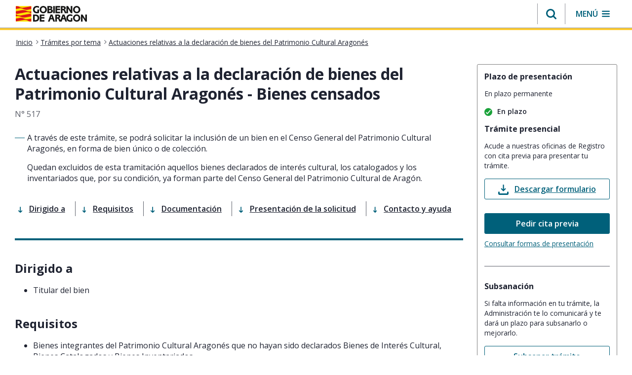

--- FILE ---
content_type: application/javascript
request_url: https://www.aragon.es/o/aragon-theme/js/aria/listbox.js
body_size: 18649
content:
export function listbox(aria) {
  /*
  *   This content is licensed according to the W3C Software License at
  *   https://www.w3.org/Consortium/Legal/2015/copyright-software-and-document
  */
  /**
   * @namespace aria
   */

  /**
   * @constructor
   *
   * @desc
   *  Listbox object representing the state and interactions for a listbox widget
   *
   * @param listboxNode
   *  The DOM node pointing to the listbox
   */
  aria.Listbox = function (listboxNode) {
    this.listboxNode = listboxNode;
    this.activeDescendant = this.listboxNode.getAttribute('aria-activedescendant');
    this.multiselectable = this.listboxNode.hasAttribute('aria-multiselectable');
    this.moveUpDownEnabled = false;
    this.siblingList = null;
    this.upButton = null;
    this.downButton = null;
    this.moveButton = null;
    this.keysSoFar = '';
    this.handleFocusChange = function () {};
    this.handleItemChange = function (event, items) {};
    this.registerEvents();
  };

  /**
   * @desc
   *  Register events for the listbox interactions
   */
  aria.Listbox.prototype.registerEvents = function () {
    this.listboxNode.addEventListener('focus', this.setupFocus.bind(this));
    this.listboxNode.addEventListener('keydown', this.checkKeyPress.bind(this));
    this.listboxNode.addEventListener('click', this.checkClickItem.bind(this));
  };

  /**
   * @desc
   *  If there is no activeDescendant, focus on the first option
   */
  aria.Listbox.prototype.setupFocus = function () {
    if (this.activeDescendant) {
      return;
    }

    this.focusFirstItem();
  };

  /**
   * @desc
   *  Focus on the first option
   */
  aria.Listbox.prototype.focusFirstItem = function () {
    var firstItem;

    firstItem = this.listboxNode.querySelector('[role="option"]');

    if (firstItem) {
      this.focusItem(firstItem);
    }
  };

  /**
   * @desc
   *  Focus on the last option
   */
  aria.Listbox.prototype.focusLastItem = function () {
    var itemList = this.listboxNode.querySelectorAll('[role="option"]');

    if (itemList.length) {
      this.focusItem(itemList[itemList.length - 1]);
    }
  };

  /**
   * @desc
   *  Handle various keyboard controls; UP/DOWN will shift focus; SPACE selects
   *  an item.
   *
   * @param evt
   *  The keydown event object
   */
  aria.Listbox.prototype.checkKeyPress = function (evt) {
    var key = evt.which || evt.keyCode;
    var nextItem = document.getElementById(this.activeDescendant);

    if (!nextItem) {
      return;
    }

    switch (key) {
      case aria.KeyCode.PAGE_UP:
      case aria.KeyCode.PAGE_DOWN:
        if (this.moveUpDownEnabled) {
          evt.preventDefault();

          if (key === aria.KeyCode.PAGE_UP) {
            this.moveUpItems();
          }
          else {
            this.moveDownItems();
          }
        }

        break;
      case aria.KeyCode.UP:
      case aria.KeyCode.DOWN:
        evt.preventDefault();

        if (this.moveUpDownEnabled && evt.altKey) {
          if (key === aria.KeyCode.UP) {
            this.moveUpItems();
          }
          else {
            this.moveDownItems();
          }
          return;
        }

        if (key === aria.KeyCode.UP) {
          nextItem = nextItem.previousElementSibling;
        }
        else {
          nextItem = nextItem.nextElementSibling;
        }

        if (nextItem) {
          this.focusItem(nextItem);
        }

        break;
      case aria.KeyCode.HOME:
        evt.preventDefault();
        this.focusFirstItem();
        break;
      case aria.KeyCode.END:
        evt.preventDefault();
        this.focusLastItem();
        break;
      case aria.KeyCode.SPACE:
        evt.preventDefault();
        this.toggleSelectItem(nextItem);
        break;
      case aria.KeyCode.BACKSPACE:
      case aria.KeyCode.DELETE:
      case aria.KeyCode.RETURN:
        if (!this.moveButton) {
          return;
        }

        var keyshortcuts = this.moveButton.getAttribute('aria-keyshortcuts');
        if (key === aria.KeyCode.RETURN && keyshortcuts.indexOf('Enter') === -1) {
          return;
        }
        if (
          (key === aria.KeyCode.BACKSPACE || key === aria.KeyCode.DELETE) &&
          keyshortcuts.indexOf('Delete') === -1
        ) {
          return;
        }

        evt.preventDefault();

        var nextUnselected = nextItem.nextElementSibling;
        while (nextUnselected) {
          if (nextUnselected.getAttribute('aria-selected') != 'true') {
            break;
          }
          nextUnselected = nextUnselected.nextElementSibling;
        }
        if (!nextUnselected) {
          nextUnselected = nextItem.previousElementSibling;
          while (nextUnselected) {
            if (nextUnselected.getAttribute('aria-selected') != 'true') {
              break;
            }
            nextUnselected = nextUnselected.previousElementSibling;
          }
        }

        this.moveItems();

        if (!this.activeDescendant && nextUnselected) {
          this.focusItem(nextUnselected);
        }
        break;
      default:
        var itemToFocus = this.findItemToFocus(key);
        if (itemToFocus) {
          this.focusItem(itemToFocus);
        }
        break;
    }
  };

  aria.Listbox.prototype.findItemToFocus = function (key) {
    var itemList = this.listboxNode.querySelectorAll('[role="option"]');
    var character = String.fromCharCode(key);

    if (!this.keysSoFar) {
      for (var i = 0; i < itemList.length; i++) {
        if (itemList[i].getAttribute('id') == this.activeDescendant) {
          this.searchIndex = i;
        }
      }
    }
    this.keysSoFar += character;
    this.clearKeysSoFarAfterDelay();

    var nextMatch = this.findMatchInRange(
      itemList,
      this.searchIndex + 1,
      itemList.length
    );
    if (!nextMatch) {
      nextMatch = this.findMatchInRange(
        itemList,
        0,
        this.searchIndex
      );
    }
    return nextMatch;
  };

  aria.Listbox.prototype.clearKeysSoFarAfterDelay = function () {
    if (this.keyClear) {
      clearTimeout(this.keyClear);
      this.keyClear = null;
    }
    this.keyClear = setTimeout((function () {
      this.keysSoFar = '';
      this.keyClear = null;
    }).bind(this), 500);
  };

  aria.Listbox.prototype.findMatchInRange = function (list, startIndex, endIndex) {
    // Find the first item starting with the keysSoFar substring, searching in
    // the specified range of items
    for (var n = startIndex; n < endIndex; n++) {
      var label = list[n].innerText;
      if (label && label.toUpperCase().indexOf(this.keysSoFar) === 0) {
        return list[n];
      }
    }
    return null;
  };

  /**
   * @desc
   *  Check if an item is clicked on. If so, focus on it and select it.
   *
   * @param evt
   *  The click event object
   */
  aria.Listbox.prototype.checkClickItem = function (evt) {
    if (evt.target.getAttribute('role') === 'option') {
      this.focusItem(evt.target);
      this.toggleSelectItem(evt.target);
    }
  };

  /**
   * @desc
   *  Toggle the aria-selected value
   *
   * @param element
   *  The element to select
   */
  aria.Listbox.prototype.toggleSelectItem = function (element) {
    if (this.multiselectable) {
      element.setAttribute(
        'aria-selected',
        element.getAttribute('aria-selected') === 'true' ? 'false' : 'true'
      );

      if (this.moveButton) {
        if (this.listboxNode.querySelector('[aria-selected="true"]')) {
          this.moveButton.setAttribute('aria-disabled', 'false');
        }
        else {
          this.moveButton.setAttribute('aria-disabled', 'true');
        }
      }
    }
  };

  /**
   * @desc
   *  Defocus the specified item
   *
   * @param element
   *  The element to defocus
   */
  aria.Listbox.prototype.defocusItem = function (element) {
    if (!element) {
      return;
    }
    if (!this.multiselectable) {
      element.removeAttribute('aria-selected');
    }
    aria.Utils.removeClass(element, 'focused');
  };

  /**
   * @desc
   *  Focus on the specified item
   *
   * @param element
   *  The element to focus
   */
  aria.Listbox.prototype.focusItem = function (element) {
    this.defocusItem(document.getElementById(this.activeDescendant));
    if (!this.multiselectable) {
      element.setAttribute('aria-selected', 'true');
    }
    aria.Utils.addClass(element, 'focused');
    this.listboxNode.setAttribute('aria-activedescendant', element.id);
    this.activeDescendant = element.id;

    if (this.listboxNode.scrollHeight > this.listboxNode.clientHeight) {
      var scrollBottom = this.listboxNode.clientHeight + this.listboxNode.scrollTop;
      var elementBottom = element.offsetTop + element.offsetHeight;
      if (elementBottom > scrollBottom) {
        this.listboxNode.scrollTop = elementBottom - this.listboxNode.clientHeight;
      }
      else if (element.offsetTop < this.listboxNode.scrollTop) {
        this.listboxNode.scrollTop = element.offsetTop;
      }
    }

    if (!this.multiselectable && this.moveButton) {
      this.moveButton.setAttribute('aria-disabled', false);
    }

    this.checkUpDownButtons();
    this.handleFocusChange(element);
  };

  /**
   * @desc
   *  Enable/disable the up/down arrows based on the activeDescendant.
   */
  aria.Listbox.prototype.checkUpDownButtons = function () {
    var activeElement = document.getElementById(this.activeDescendant);

    if (!this.moveUpDownEnabled) {
      return false;
    }

    if (!activeElement) {
      this.upButton.setAttribute('aria-disabled', 'true');
      this.downButton.setAttribute('aria-disabled', 'true');
      return;
    }

    if (this.upButton) {
      if (activeElement.previousElementSibling) {
        this.upButton.setAttribute('aria-disabled', false);
      }
      else {
        this.upButton.setAttribute('aria-disabled', 'true');
      }
    }

    if (this.downButton) {
      if (activeElement.nextElementSibling) {
        this.downButton.setAttribute('aria-disabled', false);
      }
      else {
        this.downButton.setAttribute('aria-disabled', 'true');
      }
    }
  };

  /**
   * @desc
   *  Add the specified items to the listbox. Assumes items are valid options.
   *
   * @param items
   *  An array of items to add to the listbox
   */
  aria.Listbox.prototype.addItems = function (items) {
    if (!items || !items.length) {
      return false;
    }

    items.forEach((function (item) {
      this.defocusItem(item);
      this.toggleSelectItem(item);
      this.listboxNode.append(item);
    }).bind(this));

    if (!this.activeDescendant) {
      this.focusItem(items[0]);
    }

    this.handleItemChange('added', items);
  };

  /**
   * @desc
   *  Remove all of the selected items from the listbox; Removes the focused items
   *  in a single select listbox and the items with aria-selected in a multi
   *  select listbox.
   *
   * @returns items
   *  An array of items that were removed from the listbox
   */
  aria.Listbox.prototype.deleteItems = function () {
    var itemsToDelete;

    if (this.multiselectable) {
      itemsToDelete = this.listboxNode.querySelectorAll('[aria-selected="true"]');
    }
    else if (this.activeDescendant) {
      itemsToDelete = [ document.getElementById(this.activeDescendant) ];
    }

    if (!itemsToDelete || !itemsToDelete.length) {
      return [];
    }

    itemsToDelete.forEach((function (item) {
      item.remove();

      if (item.id === this.activeDescendant) {
        this.clearActiveDescendant();
      }
    }).bind(this));

    this.handleItemChange('removed', itemsToDelete);

    return itemsToDelete;
  };

  aria.Listbox.prototype.clearActiveDescendant = function () {
    this.activeDescendant = null;
    this.listboxNode.setAttribute('aria-activedescendant', null);

    if (this.moveButton) {
      this.moveButton.setAttribute('aria-disabled', 'true');
    }

    this.checkUpDownButtons();
  };

  /**
   * @desc
   *  Shifts the currently focused item up on the list. No shifting occurs if the
   *  item is already at the top of the list.
   */
  aria.Listbox.prototype.moveUpItems = function () {
    var previousItem;

    if (!this.activeDescendant) {
      return;
    }

    currentItem = document.getElementById(this.activeDescendant);
    previousItem = currentItem.previousElementSibling;

    if (previousItem) {
      this.listboxNode.insertBefore(currentItem, previousItem);
      this.handleItemChange('moved_up', [ currentItem ]);
    }

    this.checkUpDownButtons();
  };

  /**
   * @desc
   *  Shifts the currently focused item down on the list. No shifting occurs if
   *  the item is already at the end of the list.
   */
  aria.Listbox.prototype.moveDownItems = function () {
    var nextItem;

    if (!this.activeDescendant) {
      return;
    }

    currentItem = document.getElementById(this.activeDescendant);
    nextItem = currentItem.nextElementSibling;

    if (nextItem) {
      this.listboxNode.insertBefore(nextItem, currentItem);
      this.handleItemChange('moved_down', [ currentItem ]);
    }

    this.checkUpDownButtons();
  };

  /**
   * @desc
   *  Delete the currently selected items and add them to the sibling list.
   */
  aria.Listbox.prototype.moveItems = function () {
    if (!this.siblingList) {
      return;
    }

    var itemsToMove = this.deleteItems();
    this.siblingList.addItems(itemsToMove);
  };

  /**
   * @desc
   *  Enable Up/Down controls to shift items up and down.
   *
   * @param upButton
   *   Up button to trigger up shift
   *
   * @param downButton
   *   Down button to trigger down shift
   */
  aria.Listbox.prototype.enableMoveUpDown = function (upButton, downButton) {
    this.moveUpDownEnabled = true;
    this.upButton = upButton;
    this.downButton = downButton;
    upButton.addEventListener('click', this.moveUpItems.bind(this));
    downButton.addEventListener('click', this.moveDownItems.bind(this));
  };

  /**
   * @desc
   *  Enable Move controls. Moving removes selected items from the current
   *  list and adds them to the sibling list.
   *
   * @param button
   *   Move button to trigger delete
   *
   * @param siblingList
   *   Listbox to move items to
   */
  aria.Listbox.prototype.setupMove = function (button, siblingList) {
    this.siblingList = siblingList;
    this.moveButton = button;
    button.addEventListener('click', this.moveItems.bind(this));
  };

  aria.Listbox.prototype.setHandleItemChange = function (handlerFn) {
    this.handleItemChange = handlerFn;
  };

  aria.Listbox.prototype.setHandleFocusChange = function (focusChangeHandler) {
    this.handleFocusChange = focusChangeHandler;
  };

  function activateElement(menuId, activeItem) {
    const getListBox = document.querySelector(`#${menuId}`);
    const getTippy = document.querySelector(`#${menuId} [data-tippy-root]`);
    const getTippyBox = document.querySelector(`#${menuId} .tippy-box`);
    const getListBoxUl = document.querySelector(`#${menuId} [data-module="c-listbox-list"]`);
    const getListBoxButton = document.querySelector(`#${menuId} .c-listbox`);
    const getListBoxButtonText = document.querySelector(`#${menuId} .c-listbox span`);
    const getMultiSelectable = getListBoxButton.getAttribute('aria-labelledby');
    const allowMultiple = getMultiSelectable.includes('is-multiselectable-label');
    const selectAllElements = document.querySelectorAll(`#${menuId} li`);

    getListBoxButton.click();
    getTippy.style.visibility = 'visible';
    getTippyBox.setAttribute('data-state','visible');
    getListBoxButton._tippy.popper._tippy.show();
    getListBoxUl.focus();

    [...selectAllElements].forEach((element) => {
      if (isActive(element, activeItem)) {
        element.setAttribute('aria-selected', 'true');
        if(!allowMultiple && getListBoxButton.dataset.change){
          getListBoxButtonText.innerHTML = element.textContent;
        }
      } else {
        element.setAttribute('aria-selected', 'false');
      }
    });

    getTippy.style.visibility = 'hidden';
    getTippyBox.setAttribute('data-state','hidden');

    getListBoxUl.dispatchEvent(new KeyboardEvent("keydown", {
      key: "Escape",
      keyCode: 27,
      code: "Escape",
      which: 27
    }));

    getListBoxButton._tippy.popper._tippy.hide();
    getListBoxButton.classList.remove('open');

    function isActive(element, activeItem) {
      const { id } = element;
      return typeof activeItem === "object" && allowMultiple
        ? activeItem.includes(id)
        : id === activeItem;
    }
  };

  window.toggleMenuListbox = function (menuId, open) {
    const getListBoxButton = document.querySelector(`#${menuId} .c-listbox`);
    if(getListBoxButton) {
      getListBoxButton.click();
      if(open) {
        getListBoxButton._tippy.popper._tippy.show();
      } else {
        getListBoxButton._tippy.popper._tippy.hide();
      }
      return [menuId]
    } else {
      console.log('There is no menu with this id in the document.');
      return null;
    }
  }

  window.activateItemListBox = function (menuId, activeItemId) {
    const menu = document.getElementById(menuId);
    if (menu) {
      const getListBoxButton = document.querySelector(`#${menuId} .c-listbox`);
      getListBoxButton.click();
      const activeItem = document.querySelector(`#${menuId} #${activeItemId}`);
      if (activeItem) {
        activateElement(menuId, activeItemId);
        if(typeof activeItemId === 'object') {
          const activeItems = [];
          activeItemId.forEach((item) => {
            const selectItem = document.querySelector(`#${menuId} #${item}`)
            activeItems.push(selectItem);
          })
          return [menu, activeItems]
        } else {
          return [menu, [ activeItem ]]
        }

      } else {
        console.log('There is no element with this id in the menu.');
        return null;
      }
    } else {
      console.log('There is no listbox with this id in the document.');
      return null;
    }
  };
  return aria;
}


--- FILE ---
content_type: application/javascript
request_url: https://www.aragon.es/o/frontend-js-web/__liferay__/index.js
body_size: 90499
content:
import*as e from"../../accessibility-settings-state-web/__liferay__/index.js";import*as t from"../../frontend-js-react-web/__liferay__/exports/classnames.js";import*as r from"../../frontend-js-react-web/__liferay__/exports/prop-types.js";import*as n from"../../frontend-js-react-web/__liferay__/exports/react-dom.js";import*as o from"../../frontend-js-react-web/__liferay__/exports/react.js";import*as a from"../../frontend-js-react-web/__liferay__/index.js";import*as i from"../../frontend-js-state-web/__liferay__/index.js";import*as l from"../../frontend-taglib-clay/__liferay__/exports/@clayui$alert.js";import*as u from"../../frontend-taglib-clay/__liferay__/exports/@clayui$button.js";import*as s from"../../frontend-taglib-clay/__liferay__/exports/@clayui$form.js";import*as c from"../../frontend-taglib-clay/__liferay__/exports/@clayui$icon.js";import*as d from"../../frontend-taglib-clay/__liferay__/exports/@clayui$loading-indicator.js";import*as f from"../../frontend-taglib-clay/__liferay__/exports/@clayui$modal.js";var p={7794:()=>{const Qe=document.createElement("link");Qe.setAttribute("rel","stylesheet"),Qe.setAttribute("type","text/css"),Qe.setAttribute("href",Liferay.ThemeDisplay.getPathContext()+"/o/frontend-js-web/css/notification.css"),document.querySelector("head").appendChild(Qe)},1451:()=>{const Qe=document.createElement("link");Qe.setAttribute("rel","stylesheet"),Qe.setAttribute("type","text/css"),Qe.setAttribute("href",Liferay.ThemeDisplay.getPathContext()+"/o/frontend-js-web/liferay/modal/Modal.css"),document.querySelector("head").appendChild(Qe)},3291:(Qe,et,tt)=>{Object.defineProperty(et,"__esModule",{value:!0}),et.default=void 0;var rt=function _interopRequireDefault(Qe){return Qe&&Qe.__esModule?Qe:{default:Qe}}(tt(4309));class DefaultEventHandler extends rt.default{callAction(Qe){const et=Qe.data.item.data;et&&et.action&&this[et.action]&&this[et.action](et)}handleActionItemClicked(Qe){this.callAction(Qe)}handleCreationButtonClicked(Qe){const et=Qe.data.data;et&&et.action&&this[et.action]&&this[et.action](et)}handleCreationMenuItemClicked(Qe){this.callAction(Qe)}handleFilterItemClicked(Qe){this.callAction(Qe)}handleItemClicked(Qe){this.callAction(Qe)}}var nt=DefaultEventHandler;et.default=nt},5991:(Qe,et,tt)=>{Object.defineProperty(et,"__esModule",{value:!0}),et.default=void 0;var rt=_interopRequireDefault(tt(4309)),nt=_interopRequireDefault(tt(3176));function _interopRequireDefault(Qe){return Qe&&Qe.__esModule?Qe:{default:Qe}}class DynamicInlineScroll extends rt.default{attached(){let{rootNode:Qe}=this;Qe=Qe||document.body,this.inlineScrollEventHandler_=(0,nt.default)(Qe,"scroll","ul.pagination ul.inline-scroller",this.onScroll_.bind(this))}created(Qe){this.cur=Number(Qe.cur),this.curParam=Qe.curParam,this.forcePost=Qe.forcePost,this.formName=Qe.formName,this.initialPages=Number(Qe.initialPages),this.jsCall=Qe.jsCall,this.namespace=Qe.namespace,this.pages=Number(Qe.pages),this.randomNamespace=Qe.randomNamespace,this.url=Qe.url,this.urlAnchor=Qe.urlAnchor,this.handleListItemClick_=this.handleListItemClick_.bind(this)}detached(){super.detached(),this.inlineScrollEventHandler_.dispose(),document.createElement("li").removeEventListener("click",this.handleListItemClick_)}addListItem_(Qe,et){const tt=document.createElement("li");tt.innerHTML='<a class="dropdown-item" href="'.concat(this.getHREF_(et),'"><span class="sr-only">').concat('Página',"&nbsp;</span>").concat(et,"</a>"),et++,Qe.appendChild(tt),Qe.setAttribute("data-page-index",et),tt.addEventListener("click",this.handleListItemClick_)}getHREF_(Qe){const{curParam:et,formName:tt,jsCall:rt,namespace:nt,url:ot,urlAnchor:at}=this;let it="javascript:document.".concat(tt,".").concat(nt).concat(et,'.value = "').concat(Qe,"; ").concat(rt);return null!==this.url&&(it="".concat(ot,"&").concat(nt).concat(et,"=").concat(Qe).concat(at)),it}getNumber_(Qe){return Number(null!=Qe?Qe:0)}handleListItemClick_(Qe){if(this.forcePost){Qe.preventDefault();const{curParam:et,namespace:tt,randomNamespace:rt}=this,nt=document.getElementById(rt+tt+"pageIteratorFm");nt.elements[tt+et].value=Qe.currentTarget.textContent,nt.submit()}}onScroll_(Qe){const{cur:et,initialPages:tt,pages:rt}=this,{target:nt}=Qe;if("UL"!==nt.nodeName)return;let ot=this.getNumber_(nt.dataset.pageIndex),at=this.getNumber_(nt.dataset.maxIndex);if(0===ot){const Qe=this.getNumber_(nt.dataset.currentIndex);ot=0===Qe?tt:Qe+tt}0===at&&(at=rt),et<=rt&&ot<at&&nt.scrollTop>=nt.scrollHeight-300&&this.addListItem_(nt,ot)}}var ot=DynamicInlineScroll;et.default=ot},4309:(Qe,et,tt)=>{Object.defineProperty(et,"__esModule",{value:!0}),et.default=void 0;var rt=function _interopRequireDefault(Qe){return Qe&&Qe.__esModule?Qe:{default:Qe}}(tt(7494));function toElementHelper(Qe){return"string"==typeof Qe&&(Qe=document.querySelector(Qe)),Qe}et.default=class PortletBase extends class LifeCycles{get namespace(){return this._STATE_.namespace}get portletNamespace(){return this._STATE_.portletNamespace}get rootNode(){return this._STATE_.rootNode}set portletNamespace(Qe){this.rootNode="#p_p_id".concat(Qe),this._STATE_.portletNamespace=Qe}set namespace(Qe){this.rootNode="#p_p_id".concat(Qe),this._STATE_.namespace=Qe}set rootNode(Qe){"string"==typeof Qe&&(Qe=document.getElementById("#"===Qe[0]?Qe.slice(1):Qe)),this._STATE_.rootNode=Qe}constructor(Qe){this._EVENTS_={},this._STATE_={namespace:null,portletNamespace:null,rootNode:null};const{namespace:et,portletNamespace:tt,rootNode:rt}=Qe;et&&(this.namespace=et),tt&&(this.portletNamespace=tt),rt&&(this.rootNode=rt),this.created(Qe),this.attached(Qe)}dispose(){this.disposeInternal(),this.detached(),this.disposed()}attached(){}created(){}detached(){}disposed(){}disposeInternal(){}emit(Qe,et){const tt=this._EVENTS_[Qe];if(tt&&tt.length)for(let Qe=0;Qe<tt.length;Qe++)tt[Qe](et)}on(Qe,et){this._EVENTS_[Qe]||(this._EVENTS_[Qe]=[]),this._EVENTS_[Qe].push(et)}}{all(Qe,et){return(et=toElementHelper(et)||this.rootNode||document).querySelectorAll(this.namespaceSelectors_(this.portletNamespace||this.namespace,Qe))}fetch(Qe,et){const tt=this.getRequestBody_(et);return fetch(Qe,{body:tt,credentials:"include",method:"POST"})}getRequestBody_(Qe){let et;return et=Qe instanceof FormData?Qe:Qe instanceof HTMLFormElement?new FormData(Qe):"object"==typeof Qe?(0,rt.default)(this.ns(Qe)):Qe,et}namespaceSelectors_(Qe,et){return et.replace(new RegExp("(#|\\[id=(\\\"|\\'))(?!"+Qe+")","g"),"$1"+Qe)}ns(Qe){return Liferay.Util.ns(this.portletNamespace||this.namespace,Qe)}one(Qe,et){return(et=toElementHelper(et)||this.rootNode||document).querySelector(this.namespaceSelectors_(this.portletNamespace||this.namespace,Qe))}}},85:(Qe,et)=>{function isDocument(Qe){return Qe&&"object"==typeof Qe&&9===Qe.nodeType}function isWindow(Qe){return Qe&&Qe===Qe.window}function getOffsetLeft(Qe,et){return Qe.offsetLeft+(et?0:getTranslation(Qe).left)}function getRegion(Qe,et){return Qe?isDocument(Qe)||isWindow(Qe)?function getDocumentRegion(Qe){const et=function getHeight(Qe){return getSize(Qe,"Height")}(Qe),tt=function getWidth(Qe){return getSize(Qe,"Width")}(Qe);return makeRegion(et,et,0,tt,0,tt)}(Qe):function makeRegionFromBoundingRect(Qe,et=!1){const tt=et?function getScrollLeft(Qe){return isWindow(Qe)?Qe.pageXOffset:isDocument(Qe)?Qe.defaultView.pageXOffset:Qe.scrollLeft}(document):0,rt=et?function getScrollTop(Qe){return isWindow(Qe)?Qe.pageYOffset:isDocument(Qe)?Qe.defaultView.pageYOffset:Qe.scrollTop}(document):0;return makeRegion(Qe.bottom+rt,Qe.height,Qe.left+tt,Qe.right+tt,Qe.top+rt,Qe.width)}(Qe.getBoundingClientRect(),et):{bottom:0,height:0,left:0,right:0,top:0,width:0}}function getSize(Qe,et){if(isWindow(Qe))return function getClientSize(Qe,et){let tt=Qe;return isWindow(Qe)&&(tt=Qe.document.documentElement),isDocument(Qe)&&(tt=Qe.documentElement),tt["client".concat(et)]}(Qe,et);if(isDocument(Qe)){const tt=Qe.documentElement;return Math.max(Qe.body["scroll".concat(et)],tt["scroll".concat(et)],Qe.body["offset".concat(et)],tt["offset".concat(et)],tt["client".concat(et)])}return Math.max(Qe["client".concat(et)],Qe["scroll".concat(et)],Qe["offset".concat(et)])}function getTranslation(Qe){const et=function getTransformMatrixValues(Qe){const et=getComputedStyle(Qe),tt=et.mozTransform||et.msTransform||et.transform;if("none"!==tt){const Qe=[],et=/([\d-.\s]+)/g;let rt=et.exec(tt);for(;rt;)Qe.push(rt[1]),rt=et.exec(tt);return Qe}}(Qe),tt={left:0,top:0};return et&&(tt.left=parseFloat(6===et.length?et[4]:et[13]),tt.top=parseFloat(6===et.length?et[5]:et[14])),tt}function intersectRegion(Qe,et){return function intersectRect(Qe,et,tt,rt,nt,ot,at,it){return!(nt>tt||at<Qe||ot>rt||it<et)}(Qe.top,Qe.left,Qe.bottom,Qe.right,et.top,et.left,et.bottom,et.right)}function intersection(Qe,et){if(!intersectRegion(Qe,et))return null;const tt=Math.min(Qe.bottom,et.bottom),rt=Math.min(Qe.right,et.right),nt=Math.max(Qe.left,et.left),ot=Math.max(Qe.top,et.top);return makeRegion(tt,tt-ot,nt,rt,ot,rt-nt)}function makeRegion(Qe,et,tt,rt,nt,ot){return{bottom:Qe,height:et,left:tt,right:rt,top:nt,width:ot}}Object.defineProperty(et,"__esModule",{value:!0}),et.align=function align(Qe,et,tt,rt=!0){let nt;if(rt){const rt=suggestAlignBestRegion(Qe,et,tt);tt=rt.position,nt=rt.region}else nt=getAlignRegion(Qe,et,tt);if("fixed"!==window.getComputedStyle(Qe).getPropertyValue("position")){nt.top+=window.pageYOffset,nt.left+=window.pageXOffset;let et=Qe;for(;et=et.offsetParent;)nt.top-=(void 0,(ot=et).offsetTop+getTranslation(ot).top),nt.left-=getOffsetLeft(et)}var ot;return Qe.style.top=nt.top+"px",Qe.style.left=nt.left+"px",tt},et.getAlignBestRegion=function getAlignBestRegion(Qe,et,tt){return suggestAlignBestRegion(Qe,et,tt).region},et.getAlignRegion=getAlignRegion,et.suggestAlignBestRegion=suggestAlignBestRegion,et.ALIGN_POSITIONS=void 0;const tt={BottomCenter:4,BottomLeft:5,BottomRight:3,LeftCenter:6,RightCenter:2,TopCenter:0,TopLeft:7,TopRight:1};function getAlignRegion(Qe,et,rt){const nt=getRegion(et),ot=getRegion(Qe);let at=0,it=0;switch(rt){case tt.TopCenter:at=nt.top-ot.height,it=nt.left+nt.width/2-ot.width/2;break;case tt.RightCenter:at=nt.top+nt.height/2-ot.height/2,it=nt.left+nt.width;break;case tt.BottomCenter:at=nt.bottom,it=nt.left+nt.width/2-ot.width/2;break;case tt.LeftCenter:at=nt.top+nt.height/2-ot.height/2,it=nt.left-ot.width;break;case tt.TopRight:at=nt.top-ot.height,it=nt.right-ot.width;break;case tt.BottomRight:at=nt.bottom,it=nt.right-ot.width;break;case tt.BottomLeft:at=nt.bottom,it=nt.left;break;case tt.TopLeft:at=nt.top-ot.height,it=nt.left}return{bottom:at+ot.height,height:ot.height,left:it,right:it+ot.width,top:at,width:ot.width}}function suggestAlignBestRegion(Qe,et,tt){let rt=0,nt=tt,ot=getAlignRegion(Qe,et,nt),at=nt,it=ot;const lt=getRegion(window);for(let st=0;st<8;){if(intersectRegion(lt,it)){const Qe=intersection(lt,it),et=Qe.width*Qe.height;if(et>rt&&(rt=et,ot=it,nt=at),ut=it,function insideRegion(Qe,et){return et.top>=Qe.top&&et.bottom<=Qe.bottom&&et.right<=Qe.right&&et.left>=Qe.left}(getRegion(window),ut))break}at=(tt+ ++st)%8,it=getAlignRegion(Qe,et,at)}var ut;return{position:nt,region:ot}}et.ALIGN_POSITIONS=tt,tt.Bottom=tt.BottomCenter,tt.Left=tt.LeftCenter,tt.Right=tt.RightCenter,tt.Top=tt.TopCenter},9773:(Qe,et)=>{Object.defineProperty(et,"__esModule",{value:!0}),et.AOP=et.default=void 0;const tt="alterReturn",rt="halt",nt="__METAL_AOP__",ot="prevent";class AOP{constructor(Qe,et){this.after_=[],this.before_=[],this.fnName_=et,this.fn_=Qe[et],this.obj_=Qe}createHandle(Qe,et){return{detach:this.detach_.bind(this,Qe,et)}}detach_(Qe,et){const tt=et?this.before_:this.after_;tt.splice(tt.indexOf(Qe),1)}exec(...Qe){let et,nt,at=!1;for(let tt=0;tt<this.before_.length;tt++)if(et=this.before_[tt].apply(this.obj_,Qe),et&&et.type){if(et.type===rt)return et.value;et.type===ot&&(at=!0)}at||(nt=this.fn_.apply(this.obj_,Qe)),AOP.currentRetVal=nt,AOP.originalRetVal=nt;for(let ot=0;ot<this.after_.length;ot++)if(et=this.after_[ot].apply(this.obj_,Qe),et&&et.type){if(et.type===rt)return et.value;et.type===tt&&(nt=et.value,AOP.currentRetVal=nt)}return nt}register(Qe,et){return et?this.before_.push(Qe):this.after_.push(Qe),this.createHandle(Qe,et)}static after(Qe,et,tt){return AOP.inject(!1,Qe,et,tt)}static alterReturn(Qe){return AOP.modify_(tt,Qe)}static before(Qe,et,tt){return AOP.inject(!0,Qe,et,tt)}static halt(Qe){return AOP.modify_(rt,Qe)}static inject(Qe,et,tt,rt){let ot=tt[nt];return ot||(ot=tt[nt]={}),ot[rt]||(ot[rt]=new AOP(tt,rt),tt[rt]=function(...Qe){return ot[rt].exec(...Qe)}),ot[rt].register(et,Qe)}static modify_(Qe,et){return{type:Qe,value:et}}static prevent(){return AOP.modify_(ot)}}et.AOP=AOP;var at=AOP;et.default=at},3518:(Qe,et,tt)=>{Object.defineProperty(et,"__esModule",{value:!0}),et.default=void 0;var rt=tt(7387);const nt="&nbsp;&nbsp;";et.default=class AutoSize{constructor(Qe){!function _defineProperty(Qe,et,tt){et in Qe?Object.defineProperty(Qe,et,{value:tt,enumerable:!0,configurable:!0,writable:!0}):Qe[et]=tt}(this,"handleInput",(Qe=>{requestAnimationFrame((()=>{this._resizeInput(Qe.target)}))})),this.inputElement=Qe,this.computedStyle=getComputedStyle(this.inputElement),this.minHeight=parseInt(this.computedStyle.height.replace("px",""),10),this.paddingHeight=parseInt(this.computedStyle.paddingTop.replace("px",""),10)+parseInt(this.computedStyle.paddingBottom.replace("px",""),10),this.template=this.createTemplate(this.computedStyle),document.body.appendChild(this.template),this.inputElement.addEventListener("input",this.handleInput),this._resizeInput(this.inputElement)}createTemplate(Qe){const et=document.createElement("pre");return et.style.clip="rect(0, 0, 0, 0) !important",et.style.left="0",et.style.overflowWrap="break-word",et.style.position="absolute",et.style.top="0",et.style.transform="scale(0)",et.style.whiteSpace="pre-wrap",et.style.wordBreak="break-word",et.style.fontFamily=Qe.fontFamily,et.style.fontSize=Qe.fontSize,et.style.fontStyle=Qe.fontStyle,et.style.fontWeight=Qe.fontWeight,et.style.lineHeight=Qe.lineHeight,et.style.letterSpacing=Qe.letterSpacing,et.style.textTransform=Qe.textTransform,et.style.width=Qe.width,et.textContent=nt,et}_resizeInput(Qe){this.template.style.width!==this.computedStyle.width&&(this.template.style.width=this.computedStyle.width),this.template.innerHTML=(0,rt.escapeHTML)(Qe.value)+nt,Qe.style.height="".concat(this.template.scrollHeight+this.paddingHeight<this.minHeight?this.minHeight:this.template.scrollHeight+this.paddingHeight,"px")}}},3337:(Qe,et)=>{Object.defineProperty(et,"__esModule",{value:!0}),et.default=void 0,et.default={PHONE:768,TABLET:980}},3382:(Qe,et)=>{function debounce(Qe,et){return function debounced(){const tt=arguments;cancelDebounce(debounced),debounced.id=setTimeout((()=>{Qe(...tt)}),et)}}function cancelDebounce(Qe){clearTimeout(Qe.id)}Object.defineProperty(et,"__esModule",{value:!0}),et.cancelDebounce=cancelDebounce,et.debounce=debounce,et.default=void 0;var tt=debounce;et.default=tt},3176:(Qe,et)=>{Object.defineProperty(et,"__esModule",{value:!0}),et.default=void 0;const tt={blur:!0,error:!0,focus:!0,invalid:!0,load:!0,scroll:!0};et.default=function delegate(Qe,et,rt,nt){const eventHandler=Qe=>{const{defaultPrevented:tt,target:ot}=Qe;if(tt||"click"===et&&function isDisabled(Qe){return!(!Qe.disabled&&!Qe.closest("[disabled]"))}(ot))return;const at=ot.closest(rt);at&&(Qe.delegateTarget=at,nt(Qe))};return Qe.addEventListener(et,eventHandler,!!tt[et]),{dispose(){Qe.removeEventListener(et,eventHandler)}}}},5894:(Qe,et)=>{Object.defineProperty(et,"__esModule",{value:!0}),et.default=void 0;et.default=class Disposable{constructor(){this._disposed=!1}dispose(){this._disposed||(this.disposeInternal(),this._disposed=!0)}disposeInternal(){}isDisposed(){return this._disposed}}},6454:(Qe,et,tt)=>{Object.defineProperty(et,"__esModule",{value:!0}),et.default=void 0;var rt=_interopRequireDefault(tt(5894)),nt=_interopRequireDefault(tt(2045));function _interopRequireDefault(Qe){return Qe&&Qe.__esModule?Qe:{default:Qe}}const ot=[0];class EventEmitter extends rt.default{constructor(){super(),this._events=null,this._listenerHandlers=null,this._shouldUseFacade=!1}_addHandler(Qe,et){return Qe?(Array.isArray(Qe)||(Qe=[Qe]),Qe.push(et)):Qe=et,Qe}addListener(Qe,et,tt){this._validateListener(et);const rt=this._toEventsArray(Qe);for(let Qe=0;Qe<rt.length;Qe++)this._addSingleListener(rt[Qe],et,tt);return new nt.default(this,Qe,et)}_addSingleListener(Qe,et,tt,rt){this._runListenerHandlers(Qe),(tt||rt)&&(et={default:tt,fn:et,origin:rt}),this._events=this._events||{},this._events[Qe]=this._addHandler(this._events[Qe],et)}_buildFacade(Qe){if(this.getShouldUseFacade()){const et={preventDefault(){et.preventedDefault=!0},target:this,type:Qe};return et}}disposeInternal(){this._events=null}emit(Qe){const et=this._getRawListeners(Qe);if(!et.length)return!1;const tt=Array.prototype.slice.call(arguments,1);return this._runListeners(et,tt,this._buildFacade(Qe)),!0}_getRawListeners(Qe){return toArray(this._events&&this._events[Qe]).concat(toArray(this._events&&this._events["*"]))}getShouldUseFacade(){return this._shouldUseFacade}listeners(Qe){return this._getRawListeners(Qe).map((Qe=>Qe.fn?Qe.fn:Qe))}many(Qe,et,tt){const rt=this._toEventsArray(Qe);for(let Qe=0;Qe<rt.length;Qe++)this._many(rt[Qe],et,tt);return new nt.default(this,Qe,tt)}_many(Qe,et,tt){const rt=this;et<=0||rt._addSingleListener(Qe,(function handlerInternal(){0==--et&&rt.removeListener(Qe,handlerInternal),tt.apply(rt,arguments)}),!1,tt)}_matchesListener(Qe,et){return(Qe.fn||Qe)===et||Qe.origin&&Qe.origin===et}off(Qe,et){if(this._validateListener(et),!this._events)return this;const tt=this._toEventsArray(Qe);for(let Qe=0;Qe<tt.length;Qe++)this._events[tt[Qe]]=this._removeMatchingListenerObjs(toArray(this._events[tt[Qe]]),et);return this}on(){return this.addListener.apply(this,arguments)}onListener(Qe){this._listenerHandlers=this._addHandler(this._listenerHandlers,Qe)}once(Qe,et){return this.many(Qe,1,et)}removeAllListeners(Qe){if(this._events)if(Qe){const et=this._toEventsArray(Qe);for(let Qe=0;Qe<et.length;Qe++)this._events[et[Qe]]=null}else this._events=null;return this}_removeMatchingListenerObjs(Qe,et){const tt=[];for(let rt=0;rt<Qe.length;rt++)this._matchesListener(Qe[rt],et)||tt.push(Qe[rt]);return tt.length?tt:null}removeListener(){return this.off.apply(this,arguments)}_runListenerHandlers(Qe){let et=this._listenerHandlers;if(et){et=toArray(et);for(let tt=0;tt<et.length;tt++)et[tt](Qe)}}_runListeners(Qe,et,tt){tt&&et.push(tt);const rt=[];for(let tt=0;tt<Qe.length;tt++){const nt=Qe[tt].fn||Qe[tt];Qe[tt].default?rt.push(nt):nt.apply(this,et)}if(!tt||!tt.preventedDefault)for(let Qe=0;Qe<rt.length;Qe++)rt[Qe].apply(this,et)}setShouldUseFacade(Qe){return this._shouldUseFacade=Qe,this}_toEventsArray(Qe){return"string"==typeof Qe&&(ot[0]=Qe,Qe=ot),Qe}_validateListener(Qe){if("function"!=typeof Qe)throw new TypeError("Listener must be a function")}}function toArray(Qe){return Qe=Qe||[],Array.isArray(Qe)?Qe:[Qe]}var at=EventEmitter;et.default=at},2045:(Qe,et,tt)=>{Object.defineProperty(et,"__esModule",{value:!0}),et.default=void 0;var rt=function _interopRequireDefault(Qe){return Qe&&Qe.__esModule?Qe:{default:Qe}}(tt(5894));class EventHandle extends rt.default{constructor(Qe,et,tt){super(),this._emitter=Qe,this._event=et,this._listener=tt}disposeInternal(){this.removeListener(),this._emitter=null,this._listener=null}removeListener(){this._emitter.isDisposed()||this._emitter.removeListener(this._event,this._listener)}}var nt=EventHandle;et.default=nt},3476:(Qe,et,tt)=>{Object.defineProperty(et,"__esModule",{value:!0}),et.default=void 0;var rt=function _interopRequireDefault(Qe){return Qe&&Qe.__esModule?Qe:{default:Qe}}(tt(5894));class EventHandler extends rt.default{constructor(){super(),this._eventHandles=[]}add(...Qe){for(let et=0;et<Qe.length;et++)this._eventHandles.push(Qe[et])}disposeInternal(){this._eventHandles=null}removeAllListeners(){for(let Qe=0;Qe<this._eventHandles.length;Qe++)this._eventHandles[Qe].removeListener();this._eventHandles=[]}}var nt=EventHandler;et.default=nt},6558:(Qe,et,tt)=>{Object.defineProperty(et,"__esModule",{value:!0}),et.openSelectionModal=et.openPortletWindow=et.openPortletModal=et.openModal=et.Modal=void 0;var rt=_interopRequireDefault(tt(9719)),nt=_interopRequireDefault(tt(9745)),ot=_interopRequireWildcard(tt(3742)),at=tt(3024),it=_interopRequireDefault(tt(9686)),lt=(_interopRequireDefault(tt(2211)),_interopRequireWildcard(tt(137)));tt(1451);var ut=_interopRequireDefault(tt(3176)),st=_interopRequireDefault(tt(386));function _getRequireWildcardCache(){if("function"!=typeof WeakMap)return null;var Qe=new WeakMap;return _getRequireWildcardCache=function _getRequireWildcardCache(){return Qe},Qe}function _interopRequireWildcard(Qe){if(Qe&&Qe.__esModule)return Qe;if(null===Qe||"object"!=typeof Qe&&"function"!=typeof Qe)return{default:Qe};var et=_getRequireWildcardCache();if(et&&et.has(Qe))return et.get(Qe);var tt={},rt=Object.defineProperty&&Object.getOwnPropertyDescriptor;for(var nt in Qe)if(Object.prototype.hasOwnProperty.call(Qe,nt)){var ot=rt?Object.getOwnPropertyDescriptor(Qe,nt):null;ot&&(ot.get||ot.set)?Object.defineProperty(tt,nt,ot):tt[nt]=Qe[nt]}return tt.default=Qe,et&&et.set(Qe,tt),tt}function _interopRequireDefault(Qe){return Qe&&Qe.__esModule?Qe:{default:Qe}}function _extends(){return(_extends=Object.assign||function(Qe){for(var et=1;et<arguments.length;et++){var tt=arguments[et];for(var rt in tt)Object.prototype.hasOwnProperty.call(tt,rt)&&(Qe[rt]=tt[rt])}return Qe}).apply(this,arguments)}function _objectWithoutProperties(Qe,et){if(null==Qe)return{};var tt,rt,nt=function _objectWithoutPropertiesLoose(Qe,et){if(null==Qe)return{};var tt,rt,nt={},ot=Object.keys(Qe);for(rt=0;rt<ot.length;rt++)tt=ot[rt],et.indexOf(tt)>=0||(nt[tt]=Qe[tt]);return nt}(Qe,et);if(Object.getOwnPropertySymbols){var ot=Object.getOwnPropertySymbols(Qe);for(rt=0;rt<ot.length;rt++)tt=ot[rt],et.indexOf(tt)>=0||Object.prototype.propertyIsEnumerable.call(Qe,tt)&&(nt[tt]=Qe[tt])}return nt}function ownKeys(Qe,et){var tt=Object.keys(Qe);if(Object.getOwnPropertySymbols){var rt=Object.getOwnPropertySymbols(Qe);et&&(rt=rt.filter((function(et){return Object.getOwnPropertyDescriptor(Qe,et).enumerable}))),tt.push.apply(tt,rt)}return tt}function _objectSpread(Qe){for(var et=1;et<arguments.length;et++){var tt=null!=arguments[et]?arguments[et]:{};et%2?ownKeys(Object(tt),!0).forEach((function(et){_defineProperty(Qe,et,tt[et])})):Object.getOwnPropertyDescriptors?Object.defineProperties(Qe,Object.getOwnPropertyDescriptors(tt)):ownKeys(Object(tt)).forEach((function(et){Object.defineProperty(Qe,et,Object.getOwnPropertyDescriptor(tt,et))}))}return Qe}function _defineProperty(Qe,et,tt){return et in Qe?Object.defineProperty(Qe,et,{value:tt,enumerable:!0,configurable:!0,writable:!0}):Qe[et]=tt,Qe}const Modal=({bodyComponent:Qe,bodyHTML:et,buttons:tt,center:at,className:ut,containerProps:ct={className:"cadmin"},contentComponent:dt,customEvents:ft,disableAutoClose:pt,disableHeader:_t,footerCssClass:gt,headerCssClass:mt,headerHTML:bt,height:yt,id:ht,iframeBodyCssClass:Ot,iframeProps:vt={},onClose:Pt,onOpen:jt,role:wt="dialog",size:Et,status:St,title:Ct,url:Rt,zIndex:Lt})=>{const[qt,Dt]=(0,lt.useState)(!0),{observer:kt,onOpenChange:Mt,open:Tt}=(0,ot.useModal)({onClose:()=>At()});(0,lt.useEffect)((()=>{Mt(!0)}),[Mt]);const Nt=(0,lt.useRef)([]),At=(0,lt.useCallback)((()=>{if(!Tt)return;Mt(!1),document.body.classList.remove("modal-open");const Qe=Nt.current;Qe.forEach((Qe=>{Qe.detach()})),Qe.splice(0,Qe.length),Pt&&Pt()}),[Nt,Pt,Mt,Tt]),Body=({component:Qe,html:et})=>{const tt=(0,lt.useRef)();return(0,lt.useEffect)((()=>{if(et){const Qe=document.createRange().createContextualFragment(et);tt.current.innerHTML="",tt.current.appendChild(Qe)}jt&&jt({container:tt.current,processClose:At})}),[et]),lt.default.createElement("div",{className:"liferay-modal-body",ref:tt},Qe&&lt.default.createElement(Qe,{closeModal:At}))};return(0,lt.useEffect)((()=>{const Qe=Nt.current;ft&&ft.forEach((et=>{if(et.name&&et.onEvent){const tt=Liferay.on(et.name,(Qe=>{et.onEvent(Qe)}));Qe.push(tt)}}));const et=Liferay.on("closeModal",(Qe=>{Qe.id&&ht&&Qe.id!==ht||(At(),Qe.redirect&&(0,st.default)(Qe.redirect))}));return Qe.push(et),()=>{Qe.forEach((Qe=>{Qe.detach()})),Qe.splice(0,Qe.length)}}),[ft,Nt,ht,Pt,jt,At]),lt.default.createElement(lt.default.Fragment,null,Tt&&lt.default.createElement(ot.default,{center:at,className:(0,it.default)("liferay-modal",ut),containerProps:_objectSpread({},ct),disableAutoClose:pt,id:ht,observer:kt,role:wt,size:Rt&&!Et?"full-screen":Et,status:St,zIndex:Lt},dt?lt.default.createElement(dt,{closeModal:At}):lt.default.createElement(lt.default.Fragment,null,!_t&&lt.default.createElement(ot.default.Header,{className:mt},bt?lt.default.createElement("div",{dangerouslySetInnerHTML:{__html:bt}}):Ct,qt&&lt.default.createElement("span",{className:"sr-only"},"- ",'Cargando')),lt.default.createElement("div",{className:(0,it.default)("modal-body",{"modal-body-iframe":Rt}),style:{height:yt}},Rt&&lt.default.createElement(lt.default.Fragment,null,qt&&lt.default.createElement(nt.default,null),lt.default.createElement(StatusMessage,{loading:qt}),lt.default.createElement(Iframe,{iframeBodyCssClass:Ot,iframeProps:_objectSpread({id:ht&&"".concat(ht,"_iframe_")||"modalIframe"},vt),onOpen:jt,processClose:At,title:Ct,updateLoading:Qe=>{Dt(Qe)},url:Rt})),et&&lt.default.createElement(Body,{html:et}),Qe&&lt.default.createElement(Body,{component:Qe})),tt&&lt.default.createElement(ot.default.Footer,{className:gt,last:lt.default.createElement(rt.default.Group,{spaced:!0},tt.map(((Qe,et)=>{let{displayType:tt,formId:nt,id:ot,label:at,onClick:it,type:ut}=Qe,st=_objectWithoutProperties(Qe,["displayType","formId","id","label","onClick","type"]);return lt.default.createElement(rt.default,_extends({displayType:tt,id:ot,key:et,onClick:()=>{(({formId:Qe,onClick:et,type:tt})=>{const submitForm=Qe=>{Qe.requestSubmit?Qe.requestSubmit():Qe.dispatchEvent(new Event("submit",{cancelable:!0}))&&Qe.submit()};if("cancel"===tt)At();else if(Rt&&"submit"===tt){const et=document.querySelector(".liferay-modal iframe");if(et){const tt=et.contentWindow.document,rt=tt.querySelectorAll("form");if(rt.length,Qe){const et=tt.getElementById(Qe);et&&submitForm(et)}else rt.length>=1&&submitForm(rt[0])}}et&&et({processClose:At})})({formId:nt,onClick:it,type:ut})},type:"cancel"===ut?"button":ut},st),at)})))}))))};et.Modal=Modal;const StatusMessage=({loading:Qe})=>{const[et,tt]=(0,lt.useState)(!0);return(0,lt.useEffect)((()=>{Qe||setTimeout((()=>tt(!1)),1e3)}),[Qe]),et?lt.default.createElement("span",{className:"sr-only",role:"status"},!Qe&&'Cargado'):null},openModal=Qe=>{Qe&&Qe.url&&Qe.bodyHTML,(0,at.render)(Modal,Qe,document.createElement("div"))};et.openModal=openModal;const openPortletModal=({containerProps:Qe,footerCssClass:et,headerCssClass:tt,iframeBodyCssClass:rt,onClose:nt,portletSelector:ot,subTitle:at,title:it,url:lt})=>{const ut=document.querySelector(ot);if(ut&&lt){const ot=ut.querySelector(".portlet-title")||ut.querySelector(".portlet-title-default");if(ot)if(ut.querySelector("#cpPortletTitle")){const Qe=ot.querySelector(".portlet-title-text");Qe&&(it="".concat(Qe.outerHTML," - ").concat(it))}else it="".concat(ot.textContent," - ").concat(it);let st;at&&(st="".concat(it,'<div class="portlet-configuration-subtitle small"><span class="portlet-configuration-subtitle-text">').concat(at,"</span></div>")),openModal({containerProps:Qe,footerCssClass:et,headerCssClass:tt,headerHTML:st,iframeBodyCssClass:rt,onClose:nt,title:it,url:lt})}};et.openPortletModal=openPortletModal,et.openPortletWindow=Qe=>{let{bodyCssClass:et,portlet:tt,uri:rt}=Qe,nt=_objectWithoutProperties(Qe,["bodyCssClass","portlet","uri"]);openPortletModal(_objectSpread({iframeBodyCssClass:et,portletSelector:tt,url:rt},nt))},et.openSelectionModal=({buttonAddLabel:Qe='Añadir',buttonCancelLabel:et='Cancelar',containerProps:tt,customSelectEvent:rt=!1,getSelectedItemsOnly:nt=!0,height:ot,id:at,iframeBodyCssClass:it,multiple:lt=!1,onClose:ut,onSelect:st,selectEventName:ct,selectedData:dt,selectedDataCheckboxesDisabled:ft=!1,size:pt,title:_t,url:gt,zIndex:mt})=>{const bt=[];let yt,ht,Ot;const select=()=>{if(lt&&!Ot){const Qe=yt.document.querySelector(".searchcontainer");Qe?yt.Liferay.componentReady(Qe.id).then((Qe=>{const et=(nt?Qe.select.getAllSelectedElements():Qe.select._getAllElements(!1)).getDOMNodes();st(et.map((Qe=>{let et={};Qe.value&&(et.value=Qe.value),!nt&&Qe.checked&&(et.checked=Qe.checked);const tt=Qe.closest("dd, tr, li");return tt&&Object.keys(tt.dataset).length&&(et=_objectSpread(_objectSpread({},et),tt.dataset)),et}))),ht()})):ht()}else st(Ot),ht()};openModal({buttons:lt?[{displayType:"secondary",label:et,type:"cancel"},{label:Qe,onClick:select}]:null,containerProps:tt,height:ot,id:at||ct,iframeBodyCssClass:it,onClose:()=>{bt.forEach((Qe=>{Qe.detach()})),bt.splice(0,bt.length),ut&&ut()},onOpen:({iframeWindow:Qe,processClose:et})=>{yt=Qe,ht=et;const tt=Qe.document.body,nt=tt.querySelectorAll(".selector-button");if(dt){const Qe=new Set(dt);if(nt.forEach((et=>{const tt=et.dataset.entityid||et.dataset.entityname;Qe.has(tt)?(et.disabled=!0,et.classList.add("disabled")):(et.disabled=!1,et.classList.remove("disabled"))})),lt)for(const et of tt.querySelectorAll(".searchcontainer tr")){const tt=et.dataset.entityid||et.dataset.entityname;if(Qe.has(tt)){const Qe=et.querySelector('input[type="checkbox"]');if(!Qe)continue;Qe.checked=!0,ft&&(Qe.disabled=!0)}}}if(ct){const Qe=Liferay.on(ct,(Qe=>{Ot=Qe.data||Qe,lt||select()}));bt.push(Qe),rt||tt.addEventListener("click",(Qe=>{var et;const tt=null===(et=Qe.target)||void 0===et?void 0:et.closest(".selector-button");tt&&Liferay.fire(ct,tt.dataset)}))}},size:pt,title:_t,url:gt,zIndex:mt})};const ct="dialog-iframe-popup";class Iframe extends lt.default.Component{constructor(Qe){super(Qe),_defineProperty(this,"onLoadHandler",(()=>{const Qe=this.iframeRef.current.contentWindow;this.delegateHandlers.push((0,ut.default)(Qe.document,"click",".btn-cancel,.lfr-hide-dialog",(()=>this.props.processClose())),(0,ut.default)(Qe.document,"keydown","body",(Qe=>{"Escape"===Qe.key&&this.props.processClose()}))),Qe.document.body.classList.add(ct),Qe.Liferay.SPA&&(this.spaNavigationHandlers=[Qe.Liferay.on("beforeScreenFlip",(()=>{Qe.document.body.classList.add(ct)}))],this.props.onOpen&&this.spaNavigationHandlers.push(Qe.Liferay.on("screenFlip",(()=>{this.props.onOpen({iframeWindow:Qe,processClose:this.props.processClose})})))),this.props.updateLoading(!1),Qe.onunload=()=>{this.props.updateLoading(!0)},Liferay.fire("modalIframeLoaded",{src:this.state.src}),this.props.onOpen&&this.props.onOpen({iframeWindow:Qe,processClose:this.props.processClose})})),this.delegateHandlers=[],this.iframeRef=lt.default.createRef();const et=new URL(Qe.url),tt=et.searchParams.get("p_p_id"),rt=Qe.iframeBodyCssClass||""===Qe.iframeBodyCssClass?"".concat(ct," ").concat(Qe.iframeBodyCssClass):"cadmin ".concat(ct);et.searchParams.set("_".concat(tt,"_bodyCssClass"),rt),this.state={src:et.toString()}}componentWillUnmount(){this.spaNavigationHandlers&&this.spaNavigationHandlers.forEach((Qe=>{Liferay.detach(Qe)})),this.delegateHandlers.length&&(this.delegateHandlers.forEach((({dispose:Qe})=>Qe())),this.delegateHandlers=null)}render(){return lt.default.createElement("iframe",_extends({},this.props.iframeProps,{onLoad:this.onLoadHandler,ref:this.iframeRef,src:this.state.src,title:this.props.title}))}}},2572:(Qe,et,tt)=>{Object.defineProperty(et,"__esModule",{value:!0}),et.openSimpleInputModal=function openSimpleInputModal(Qe){return openSimpleInputModalImplementation.call(null,Qe)},et.default=void 0;var rt=tt(3024),nt=_interopRequireDefault(tt(137)),ot=tt(2618),at=_interopRequireDefault(tt(7024));function _interopRequireDefault(Qe){return Qe&&Qe.__esModule?Qe:{default:Qe}}const it="modalContainer",lt={portletId:"UNKNOWN_PORTLET_ID"};function getDefaultModalContainer(){let Qe=document.getElementById(it);return Qe||(Qe=document.createElement("div"),Qe.id=it,document.body.appendChild(Qe)),Qe}function dispose(){(0,ot.unmountComponentAtNode)(getDefaultModalContainer())}function openSimpleInputModalImplementation({alert:Qe,buttonSubmitLabel:et,center:tt,checkboxFieldLabel:ot,checkboxFieldName:it,checkboxFieldValue:ut,dialogTitle:st,formSubmitURL:ct,idFieldName:dt,idFieldValue:ft,mainFieldComponent:pt,mainFieldLabel:_t,mainFieldName:gt,mainFieldValue:mt,method:bt,namespace:yt,onFormSuccess:ht,placeholder:Ot,required:vt,size:Pt}){dispose(),(0,rt.render)(nt.default.createElement(at.default,{alert:Qe,buttonSubmitLabel:et,center:tt,checkboxFieldLabel:ot,checkboxFieldName:it,checkboxFieldValue:ut,closeModal:dispose,dialogTitle:st,formSubmitURL:ct,idFieldName:dt,idFieldValue:ft,initialVisible:"true",mainFieldComponent:pt,mainFieldLabel:_t,mainFieldName:gt,mainFieldValue:mt,method:bt,namespace:yt,onFormSuccess:ht,placeholder:Ot,required:vt,size:Pt}),lt,getDefaultModalContainer())}var ut=openSimpleInputModalImplementation;et.default=ut},43:(Qe,et,tt)=>{Object.defineProperty(et,"__esModule",{value:!0}),et.default=void 0;var rt=tt(7387),nt=tt(6558);et.default=({message:Qe})=>{Liferay.CustomDialogs.enabled?(0,nt.openModal)({bodyHTML:(0,rt.escapeHTML)(Qe),buttons:[{autoFocus:!0,label:'Aceptar',onClick:({processClose:Qe})=>{Qe()}}],center:!0,disableHeader:!0}):alert(Qe)}},364:(Qe,et,tt)=>{Object.defineProperty(et,"__esModule",{value:!0}),et.default=void 0;var rt=tt(7387),nt=tt(6558);et.default=({message:Qe,onConfirm:et,status:tt,title:ot})=>{Liferay.CustomDialogs.enabled?(0,nt.openModal)({bodyHTML:(0,rt.escapeHTML)(Qe),buttons:[{displayType:"secondary",label:'Cancelar',type:"cancel"},{autoFocus:!0,displayType:tt||"primary",label:'Aceptar',onClick:({processClose:Qe})=>{Qe(),et(!0)}}],disableHeader:!ot,footerCssClass:"border-0",headerCssClass:"border-0",onClose:()=>et(!1),role:"alertdialog",status:tt,title:ot}):et(confirm(Qe))}},7024:(Qe,et,tt)=>{Object.defineProperty(et,"__esModule",{value:!0}),et.default=void 0;var rt=_interopRequireDefault(tt(3714)),nt=_interopRequireDefault(tt(9719)),ot=_interopRequireWildcard(tt(9361)),at=_interopRequireDefault(tt(1487)),it=_interopRequireWildcard(tt(3742)),lt=tt(3024),ut=_interopRequireWildcard(tt(137)),st=_interopRequireDefault(tt(6549)),ct=_interopRequireDefault(tt(386));function _getRequireWildcardCache(){if("function"!=typeof WeakMap)return null;var Qe=new WeakMap;return _getRequireWildcardCache=function _getRequireWildcardCache(){return Qe},Qe}function _interopRequireWildcard(Qe){if(Qe&&Qe.__esModule)return Qe;if(null===Qe||"object"!=typeof Qe&&"function"!=typeof Qe)return{default:Qe};var et=_getRequireWildcardCache();if(et&&et.has(Qe))return et.get(Qe);var tt={},rt=Object.defineProperty&&Object.getOwnPropertyDescriptor;for(var nt in Qe)if(Object.prototype.hasOwnProperty.call(Qe,nt)){var ot=rt?Object.getOwnPropertyDescriptor(Qe,nt):null;ot&&(ot.get||ot.set)?Object.defineProperty(tt,nt,ot):tt[nt]=Qe[nt]}return tt.default=Qe,et&&et.set(Qe,tt),tt}function _interopRequireDefault(Qe){return Qe&&Qe.__esModule?Qe:{default:Qe}}function ownKeys(Qe,et){var tt=Object.keys(Qe);if(Object.getOwnPropertySymbols){var rt=Object.getOwnPropertySymbols(Qe);et&&(rt=rt.filter((function(et){return Object.getOwnPropertyDescriptor(Qe,et).enumerable}))),tt.push.apply(tt,rt)}return tt}function _objectSpread(Qe){for(var et=1;et<arguments.length;et++){var tt=null!=arguments[et]?arguments[et]:{};et%2?ownKeys(Object(tt),!0).forEach((function(et){_defineProperty(Qe,et,tt[et])})):Object.getOwnPropertyDescriptors?Object.defineProperties(Qe,Object.getOwnPropertyDescriptors(tt)):ownKeys(Object(tt)).forEach((function(et){Object.defineProperty(Qe,et,Object.getOwnPropertyDescriptor(tt,et))}))}return Qe}function _defineProperty(Qe,et,tt){return et in Qe?Object.defineProperty(Qe,et,{value:tt,enumerable:!0,configurable:!0,writable:!0}):Qe[et]=tt,Qe}et.default=({alert:Qe,buttonSubmitLabel:et='Guardar',center:tt,checkboxFieldLabel:dt,checkboxFieldName:ft,checkboxFieldValue:pt,closeModal:_t,dialogTitle:gt,formSubmitURL:mt,idFieldName:bt,idFieldValue:yt,initialVisible:ht,mainFieldComponent:Ot,mainFieldLabel:vt,mainFieldName:Pt,mainFieldValue:jt="",method:wt="POST",namespace:Et,onFormSuccess:St,placeholder:Ct,required:Rt=!0,size:Lt="md"})=>{const qt=(0,lt.useIsMounted)(),[Dt,kt]=(0,ut.useState)(),[Mt,Tt]=(0,ut.useState)(!1),[Nt,At]=(0,ut.useState)(!1),[It,xt]=(0,ut.useState)(ht),[Ft,Ht]=(0,ut.useState)(jt),[Bt,Ut]=(0,ut.useState)(pt),handleFormError=Qe=>{kt(Qe.error||"")},{observer:Wt,onClose:Vt}=(0,it.useModal)({onClose:()=>{xt(!1),_t()}});return It&&ut.default.createElement(it.default,{center:tt,observer:Wt,size:Lt},ut.default.createElement(it.default.Header,null,gt),ut.default.createElement(ot.default,{id:"".concat(Et,"form"),noValidate:!0,onSubmit:Qe=>{Qe.preventDefault();const et=Ft?"":'Este\x20campo\x20es\x20obligatorio\x2e';if(et&&Rt)return void kt(et);At(!0);const tt=new FormData(document.querySelector("#".concat(Et,"form")));(0,st.default)(mt,{body:tt,method:wt}).then((Qe=>Qe.json())).then((Qe=>{qt()&&(Qe.error?(At(!1),handleFormError(Qe)):(xt(!1),_t(),Qe.redirectURL?(0,ct.default)(Qe.redirectURL):St&&St(_objectSpread(_objectSpread({},Qe),{},{redirectURL:Qe.redirectURL||""}))))})).catch((Qe=>{handleFormError(Qe)}))}},ut.default.createElement(it.default.Body,null,Qe&&Qe.message&&Qe.title&&ut.default.createElement(rt.default,{displayType:Qe.style,title:Qe.title},Qe.message),ut.default.createElement("input",{name:"".concat(Et).concat(bt),type:"hidden",value:yt}),ut.default.createElement("div",{className:"form-group ".concat(Dt?"has-error":"")},ut.default.createElement("label",{className:"control-label",htmlFor:"".concat(Et).concat(Pt)},vt,Rt?ut.default.createElement("span",{className:"reference-mark"},ut.default.createElement(at.default,{symbol:"asterisk"})):null),ut.default.createElement(ot.ClayInput,{autoFocus:!0,className:"form-control",component:Ot,disabled:Nt,id:"".concat(Et).concat(Pt),name:"".concat(Et).concat(Pt),onChange:Qe=>{Rt&&kt(Qe.target.value?"":'Este\x20campo\x20es\x20obligatorio\x2e'),Ht(Qe.target.value)},placeholder:Ct,ref:Qe=>{Qe&&jt&&!Mt&&(Qe.setSelectionRange(0,jt.length),Tt(!0))},required:Rt,type:"text",value:Ft}),Dt&&ut.default.createElement("div",{className:"form-feedback-item",role:"alert"},ut.default.createElement(at.default,{className:"inline-item inline-item-before",symbol:"exclamation-full"}),Dt)),ft&&dt&&ut.default.createElement("div",{className:"form-check"},ut.default.createElement(ot.ClayCheckbox,{checked:Bt,disabled:Nt,label:dt,name:"".concat(Et).concat(ft),onChange:()=>Ut((Qe=>!Qe))}))),ut.default.createElement(it.default.Footer,{last:ut.default.createElement(nt.default.Group,{spaced:!0},ut.default.createElement(nt.default,{disabled:Nt,displayType:"secondary",onClick:Vt},'Cancelar'),ut.default.createElement(nt.default,{disabled:Nt,displayType:"primary",type:"submit"},Nt&&ut.default.createElement("span",{className:"inline-item inline-item-before"},ut.default.createElement("span",{"aria-hidden":"true",className:"loading-animation"})),et))})))}},2534:(Qe,et)=>{Object.defineProperty(et,"__esModule",{value:!0}),et.default=void 0,et.default={BAD_REQUEST:400,INTERNAL_SERVER_ERROR:500,OK:200,SC_DUPLICATE_FILE_EXCEPTION:490,SC_FILE_ANTIVIRUS_EXCEPTION:494,SC_FILE_CUSTOM_EXCEPTION:499,SC_FILE_EXTENSION_EXCEPTION:491,SC_FILE_NAME_EXCEPTION:492,SC_FILE_SIZE_EXCEPTION:493,SC_UPLOAD_REQUEST_SIZE_EXCEPTION:495}},36:(Qe,et)=>{Object.defineProperty(et,"__esModule",{value:!0}),et.default=function throttle(Qe,et){let tt,rt=null;return function(...nt){const ot=this,at=Date.now(),schedule=()=>{rt=setTimeout((()=>{rt=null}),et),tt=at,Qe.apply(ot,nt)};if(null===rt)schedule();else{const Qe=Math.max(tt+et-at,0);clearTimeout(rt),rt=setTimeout(schedule,Qe)}}}},2012:(Qe,et,tt)=>{Object.defineProperty(et,"__esModule",{value:!0}),et.openToast=openToast,et.default=void 0;var rt=_interopRequireDefault(tt(3714)),nt=tt(3024),ot=_interopRequireDefault(tt(9686)),at=_interopRequireDefault(tt(137)),it=tt(2618),lt=_interopRequireDefault(tt(8954));function _interopRequireDefault(Qe){return Qe&&Qe.__esModule?Qe:{default:Qe}}function _extends(){return(_extends=Object.assign||function(Qe){for(var et=1;et<arguments.length;et++){var tt=arguments[et];for(var rt in tt)Object.prototype.hasOwnProperty.call(tt,rt)&&(Qe[rt]=tt[rt])}return Qe}).apply(this,arguments)}tt(7794);const ut="ToastAlertContainer",st={portletId:"UNKNOWN_PORTLET_ID"},ct={danger:'Error',info:'Información',success:'Éxito',warning:'Advertencia'},dt='\n\t<div class="alert-container cadmin container">\n\t\t<div class="alert-notifications alert-notifications-fixed" id='.concat(ut,"></div>\n\t</div>\n"),getRootElement=({container:Qe,containerId:et})=>{if((Qe||et)&&(Qe=Qe||document.getElementById(et))){const et=document.createElement("div");return Qe.appendChild(et),et}let tt=document.getElementById(ut);return tt||(tt=(0,lt.default)(dt).querySelector(".alert-container.container"),tt=document.body.appendChild(tt)),Qe=document.createElement("div"),document.querySelector(".alert-notifications.alert-notifications-fixed").appendChild(Qe),Qe};function openToast({autoClose:Qe=5e3,container:et,containerId:tt,message:lt="",onClick:ut=(()=>{}),onClose:dt=(()=>{}),renderData:ft=st,title:pt,toastProps:_t={},type:gt="success",variant:mt}){const bt=getRootElement({container:et,containerId:tt});(0,it.unmountComponentAtNode)(bt);const onCloseFn=Qe=>{dt&&dt({event:Qe}),Qe&&Qe.defaultPrevented||(et&&tt||bt.parentNode.removeChild(bt),(0,it.unmountComponentAtNode)(bt))};let yt=void 0===pt?ct[gt]:pt;yt?(yt=yt.replace(/:$/,""),yt='<strong class="lead">'.concat(yt,":</strong>")):yt="",(0,nt.render)(at.default.createElement(rt.default,_extends({autoClose:Qe,displayType:gt,onClick:Qe=>ut({event:Qe,onClose:onCloseFn}),onClose:onCloseFn,variant:mt},_t,{className:(0,ot.default)("mb-3",null==_t?void 0:_t.className)}),at.default.createElement("div",{dangerouslySetInnerHTML:{__html:"".concat(yt).concat(lt)}})),ft,bt)}var ft=openToast;et.default=ft},9296:(Qe,et)=>{Object.defineProperty(et,"__esModule",{value:!0}),et.default=function addParams(Qe,et){if(!Qe||"object"!=typeof Qe&&"string"!=typeof Qe)throw new TypeError("Parameter params must be an object or string");if("string"!=typeof et)throw new TypeError("Parameter baseUrl must be a string");const tt=et.startsWith("/")?new URL(et,location.href):new URL(et);return"object"==typeof Qe?Object.entries(Qe).forEach((([Qe,et])=>{tt.searchParams.append(Qe,et)})):new URLSearchParams(Qe.trim()).forEach(((Qe,et)=>{Qe?tt.searchParams.append(et,Qe):tt.searchParams.append(et,"")})),tt.toString()}},3873:(Qe,et)=>{Object.defineProperty(et,"__esModule",{value:!0}),et.default=function getCountries(Qe){if("function"!=typeof Qe)throw new TypeError("Parameter callback must be a function");Liferay.Service("/country/get-company-countries",{active:!0,companyId:Liferay.ThemeDisplay.getCompanyId()},Qe)}},9094:(Qe,et)=>{Object.defineProperty(et,"__esModule",{value:!0}),et.default=function getRegions(Qe,et){if("function"!=typeof Qe)throw new TypeError("Parameter callback must be a function");if("string"!=typeof et)throw new TypeError("Parameter selectKey must be a string");Liferay.Service("/region/get-regions",{active:!0,countryId:parseInt(et,10)},Qe)}},8954:(Qe,et)=>{Object.defineProperty(et,"__esModule",{value:!0}),et.default=function buildFragment(Qe){const et=document.createElement("div");et.innerHTML="<br>".concat(Qe),et.removeChild(et.firstChild);const tt=document.createDocumentFragment();for(;et.firstChild;)tt.appendChild(et.firstChild);return tt}},7267:(Qe,et,tt)=>{Object.defineProperty(et,"__esModule",{value:!0}),et.checkConsent=function checkConsent(Qe){return Qe===nt.NECESSARY||"false"!==(0,rt.getCookie)(Qe,nt.NECESSARY)},et.CONSENT_TYPES=void 0;var rt=tt(7322);const nt={FUNCTIONAL:"CONSENT_TYPE_FUNCTIONAL",NECESSARY:"CONSENT_TYPE_NECESSARY",PERFORMANCE:"CONSENT_TYPE_PERFORMANCE",PERSONALIZATION:"CONSENT_TYPE_PERSONALIZATION"};et.CONSENT_TYPES=nt},7322:(Qe,et,tt)=>{Object.defineProperty(et,"__esModule",{value:!0}),et.getCookie=getCookie,et.removeCookie=removeCookie,et.setCookie=setCookie,et.default=void 0;var rt=tt(7267);const generateCookie=(Qe,et,tt={})=>{let rt="".concat(Qe,"=").concat(et);tt.path||(rt+="; path=/"),tt.expires||"max-age"in tt||(rt+="; max-age=".concat(31536e3));for(const[Qe,et]of Object.entries(tt))"secure"===Qe&&(rt+=et?"; secure":""),rt+="; ".concat(Qe,"=").concat(et);return rt};function getCookie(Qe,et){var tt;if((0,rt.checkConsent)(et))return null===(tt=document.cookie.split("; ").find((et=>et.startsWith("".concat(Qe,"=")))))||void 0===tt?void 0:tt.split("=")[1]}function removeCookie(Qe){document.cookie=generateCookie(Qe,"",{"max-age":0})}function setCookie(Qe,et,tt,nt){return!!(0,rt.checkConsent)(tt)&&(document.cookie=generateCookie(Qe,et,nt),!0)}var nt={TYPES:rt.CONSENT_TYPES,get:getCookie,remove:removeCookie,set:setCookie};et.default=nt},6549:(Qe,et)=>{function ownKeys(Qe,et){var tt=Object.keys(Qe);if(Object.getOwnPropertySymbols){var rt=Object.getOwnPropertySymbols(Qe);et&&(rt=rt.filter((function(et){return Object.getOwnPropertyDescriptor(Qe,et).enumerable}))),tt.push.apply(tt,rt)}return tt}function _objectSpread(Qe){for(var et=1;et<arguments.length;et++){var tt=null!=arguments[et]?arguments[et]:{};et%2?ownKeys(Object(tt),!0).forEach((function(et){_defineProperty(Qe,et,tt[et])})):Object.getOwnPropertyDescriptors?Object.defineProperties(Qe,Object.getOwnPropertyDescriptors(tt)):ownKeys(Object(tt)).forEach((function(et){Object.defineProperty(Qe,et,Object.getOwnPropertyDescriptor(tt,et))}))}return Qe}function _defineProperty(Qe,et,tt){return et in Qe?Object.defineProperty(Qe,et,{value:tt,enumerable:!0,configurable:!0,writable:!0}):Qe[et]=tt,Qe}function setNewLocation(Qe,et){return"string"==typeof Qe?Qe=et:Qe instanceof URL?Qe=new URL(et):Qe instanceof Request?Qe=new Request(et,Qe):console.warn("Resource passed to `fetch()` must either be a string, Request, or URL."),Qe}Object.defineProperty(et,"__esModule",{value:!0}),et.default=function defaultFetch(Qe,et={}){Qe||(Qe="/o/");let tt=Qe.url?Qe.url:Qe.toString();if(tt.startsWith("/")){const et=Liferay.ThemeDisplay.getPathContext();et&&!tt.startsWith(et)&&(tt=et+tt,Qe=setNewLocation(Qe,tt)),tt=window.location.origin+tt}const rt=new URL(tt),nt=new Headers({}),ot={};if(rt.origin===window.location.origin){nt.set("x-csrf-token",Liferay.authToken),ot.credentials="include";const et=Liferay.ThemeDisplay.getDoAsUserIdEncoded();et&&(rt.searchParams.set("doAsUserId",et),tt=rt.toString(),Qe=setNewLocation(Qe,tt))}return new Headers(et.headers||{}).forEach(((Qe,et)=>{nt.set(et,Qe)})),fetch(Qe,_objectSpread(_objectSpread(_objectSpread({},ot),et),{},{headers:nt}))}},552:(Qe,et,tt)=>{Object.defineProperty(et,"__esModule",{value:!0}),et.default=function focusFormField(Qe){if(Qe=(0,rt.default)(Qe),(0,nt.default)(Qe)){const et=function getDisabledParents(Qe){const et=[];for(;Qe.parentElement;)Qe.parentElement.getAttribute("disabled")&&et.push(Qe.parentElement),Qe=Qe.parentElement;return et}(Qe),tt=!Qe.getAttribute("disabled")&&Qe.offsetWidth>0&&Qe.offsetHeight>0&&!et.length,rt=Qe.closest("form");if(!rt||tt)Qe.focus();else if(rt){const et=rt.dataset.fmNamespace+"formReady",formReadyHandler=tt=>{rt.getAttribute("name")===tt.formName&&(Qe.focus(),Liferay.detach(et,formReadyHandler))};Liferay.on(et,formReadyHandler)}}};var rt=_interopRequireDefault(tt(8999)),nt=_interopRequireDefault(tt(6515));function _interopRequireDefault(Qe){return Qe&&Qe.__esModule?Qe:{default:Qe}}},8002:(Qe,et)=>{Object.defineProperty(et,"__esModule",{value:!0}),et.default=function getFormElement(Qe,et){let tt=null;if(void 0!==Qe&&"FORM"===Qe.nodeName&&"string"==typeof et){const rt=Qe.dataset.fmNamespace||"";tt=Qe.elements[rt+et]||null}return tt}},7494:(Qe,et,tt)=>{Object.defineProperty(et,"__esModule",{value:!0}),et.default=function objectToFormData(Qe={},et=new FormData,tt){return Object.entries(Qe).forEach((([Qe,nt])=>{const ot=tt?"".concat(tt,"[").concat(Qe,"]"):Qe;Array.isArray(nt)?nt.forEach((Qe=>{objectToFormData({[ot]:Qe},et)})):!(0,rt.default)(nt)||nt instanceof File?et.append(ot,nt):objectToFormData(nt,et,ot)})),et};var rt=function _interopRequireDefault(Qe){return Qe&&Qe.__esModule?Qe:{default:Qe}}(tt(889))},7535:(Qe,et,tt)=>{Object.defineProperty(et,"__esModule",{value:!0}),et.default=function postForm(Qe,et){if("string"==typeof Qe&&(Qe=document.querySelector(Qe)),Qe&&"FORM"===Qe.nodeName)if(Qe.setAttribute("method","post"),(0,rt.default)(et)){const{data:tt,url:ot}=et;if(!(0,rt.default)(tt))return;(0,nt.default)(Qe,tt),void 0===ot?submitForm(Qe):"string"==typeof ot&&submitForm(Qe,ot)}else submitForm(Qe)};var rt=_interopRequireDefault(tt(889)),nt=_interopRequireDefault(tt(5273));function _interopRequireDefault(Qe){return Qe&&Qe.__esModule?Qe:{default:Qe}}},5273:(Qe,et,tt)=>{Object.defineProperty(et,"__esModule",{value:!0}),et.default=function setFormValues(Qe,et){void 0!==Qe&&"FORM"===Qe.nodeName&&(0,rt.default)(et)&&Object.entries(et).forEach((([et,tt])=>{const rt=(0,nt.default)(Qe,et);rt&&(rt.value=tt)}))};var rt=_interopRequireDefault(tt(889)),nt=_interopRequireDefault(tt(8002));function _interopRequireDefault(Qe){return Qe&&Qe.__esModule?Qe:{default:Qe}}},8206:(Qe,et)=>{function ownKeys(Qe,et){var tt=Object.keys(Qe);if(Object.getOwnPropertySymbols){var rt=Object.getOwnPropertySymbols(Qe);et&&(rt=rt.filter((function(et){return Object.getOwnPropertyDescriptor(Qe,et).enumerable}))),tt.push.apply(tt,rt)}return tt}function _objectSpread(Qe){for(var et=1;et<arguments.length;et++){var tt=null!=arguments[et]?arguments[et]:{};et%2?ownKeys(Object(tt),!0).forEach((function(et){_defineProperty(Qe,et,tt[et])})):Object.getOwnPropertyDescriptors?Object.defineProperties(Qe,Object.getOwnPropertyDescriptors(tt)):ownKeys(Object(tt)).forEach((function(et){Object.defineProperty(Qe,et,Object.getOwnPropertyDescriptor(tt,et))}))}return Qe}function _defineProperty(Qe,et,tt){return et in Qe?Object.defineProperty(Qe,et,{value:tt,enumerable:!0,configurable:!0,writable:!0}):Qe[et]=tt,Qe}Object.defineProperty(et,"__esModule",{value:!0}),et.default=function formatStorage(Qe,et={}){const{addSpaceBeforeSuffix:rt,decimalSeparator:nt,denominator:ot,suffixGB:at,suffixKB:it,suffixMB:lt}=_objectSpread(_objectSpread({},tt),et);if("number"!=typeof Qe)throw new TypeError("Parameter size must be a number");let ut=0,st=it;(Qe/=ot)>=ot&&(st=lt,Qe/=ot,ut=1),Qe>=ot&&(st=at,Qe/=ot,ut=1);let ct=Qe.toFixed(ut);return"."!==nt&&(ct=ct.replace(/\./,nt)),ct+(rt?" ":"")+st};const tt={addSpaceBeforeSuffix:!1,decimalSeparator:".",denominator:1024,suffixGB:"GB",suffixKB:"KB",suffixMB:"MB"}},1511:(Qe,et)=>{function getCheckboxes(Qe,et,tt,rt){Qe="string"==typeof Qe?document.querySelector(Qe):Qe._node||Qe;let nt="input[type=checkbox]";tt&&(nt+="[name=".concat(tt,"]"));const ot=Array.from(Qe.querySelectorAll(nt));return ot.length?ot.reduce(((Qe,tt)=>{const{checked:nt,disabled:ot,name:at,value:it}=tt;return it&&at!==et&&nt===rt&&!ot&&Qe.push(it),Qe}),[]).join():""}Object.defineProperty(et,"__esModule",{value:!0}),et.getCheckedCheckboxes=function getCheckedCheckboxes(Qe,et,tt){return getCheckboxes(Qe,et,tt,!0)},et.getUncheckedCheckboxes=function getUncheckedCheckboxes(Qe,et,tt){return getCheckboxes(Qe,et,tt,!1)}},7068:(Qe,et,tt)=>{Object.defineProperty(et,"__esModule",{value:!0}),et.default=function getCropRegion(Qe,et){if(!(0,rt.default)(Qe)||(0,rt.default)(Qe)&&"IMG"!==Qe.tagName)throw new TypeError("Parameter imagePreview must be an image");if(!(0,rt.default)(et))throw new TypeError("Parameter region must be an object");const tt=Qe.naturalWidth/Qe.offsetWidth,nt=Qe.naturalHeight/Qe.offsetHeight;return{height:et.height?et.height*nt:Qe.naturalHeight,width:et.width?et.width*tt:Qe.naturalWidth,x:et.x?Math.max(et.x*tt,0):0,y:et.y?Math.max(et.y*nt,0):0}};var rt=function _interopRequireDefault(Qe){return Qe&&Qe.__esModule?Qe:{default:Qe}}(tt(889))},4968:(Qe,et)=>{Object.defineProperty(et,"__esModule",{value:!0}),et.default=function getDOM(Qe){return Qe._node||Qe._nodes?Qe.nodeType?Qe:Qe._node||null:Qe}},8999:(Qe,et,tt)=>{Object.defineProperty(et,"__esModule",{value:!0}),et.default=function getElement(Qe){const et=(0,rt.default)(Qe);return"string"==typeof et?document.querySelector(et):et.jquery?et[0]:et};var rt=function _interopRequireDefault(Qe){return Qe&&Qe.__esModule?Qe:{default:Qe}}(tt(4968))},775:(Qe,et)=>{Object.defineProperty(et,"__esModule",{value:!0}),et.default=function getGeolocation(Qe,et,tt){Qe&&navigator.geolocation?navigator.geolocation.getCurrentPosition((et=>{Qe(et.coords.latitude,et.coords.longitude,et)}),et,tt):et&&et()}},455:(Qe,et)=>{Object.defineProperty(et,"__esModule",{value:!0}),et.default=function getLexiconIcon(Qe,et=""){if(!Qe)throw new TypeError("Parameter icon must be provided");const tt=function getLexiconIconHTML(Qe,et){return'<svg\n\t\t\t\taria-hidden="true"\n\t\t\t\tclass="lexicon-icon lexicon-icon-'.concat(Qe," ").concat(et,'"\n\t\t\t\tfocusable="false"\n\t\t\t\trole="presentation"\n\t\t\t>\n\t\t\t\t<use href="').concat(Liferay.Icons.spritemap,"#").concat(Qe,'" />\n\t\t\t</svg>')}(Qe,et),rt=document.createElement("div");return rt.innerHTML=tt,rt.firstChild}},7320:(Qe,et)=>{Object.defineProperty(et,"__esModule",{value:!0}),et.default=function getLexiconIconTpl(Qe,et=""){return'<svg aria-hidden="true" class="lexicon-icon lexicon-icon-'.concat(Qe," ").concat(et,'" focusable="false" role="presentation">')+'<use href="'.concat(Liferay.Icons.spritemap,"#").concat(Qe,'" />')+"</svg>"}},4397:(Qe,et,tt)=>{Object.defineProperty(et,"__esModule",{value:!0}),et.default=function getOpener(){let Qe=nt;if(!Qe){const et=(0,rt.default)().Liferay.Util,tt=window.name,ot=et.Window.getById(tt);ot&&(Qe=ot._opener,nt=Qe)}return Qe||window.opener||window.parent};var rt=function _interopRequireDefault(Qe){return Qe&&Qe.__esModule?Qe:{default:Qe}}(tt(260));let nt},1166:(Qe,et)=>{Object.defineProperty(et,"__esModule",{value:!0}),et.default=function getPortletId(Qe){return Qe.replace(tt,"$1")};const tt=/^(?:p_p_id)?_(.*)_.*$/},6797:(Qe,et)=>{Object.defineProperty(et,"__esModule",{value:!0}),et.default=function getPortletNamespace(Qe){if("string"!=typeof Qe)throw new TypeError("portletId must be a string");return"_".concat(Qe,"_")}},6506:(Qe,et)=>{Object.defineProperty(et,"__esModule",{value:!0}),et.default=function getSelectedOptionValues(Qe,et=","){return Array.from(Qe.getElementsByTagName("option")).reduce(((Qe,et)=>{const{value:tt}=et;return tt&&Qe.push(tt),Qe}),[]).join(et)}},260:(Qe,et)=>{Object.defineProperty(et,"__esModule",{value:!0}),et.default=function getTop(){let Qe=rt;if(!Qe){let et,nt=window.parent;for(;nt!==window;){try{if(void 0===nt.location.href)break;et=nt.themeDisplay}catch(Qe){break}if(!et||window.name===tt)break;if(!et.isStatePopUp()||nt===nt.parent){Qe=nt;break}nt=nt.parent}Qe||(Qe=window),rt=Qe}return Qe};const tt="simulationDeviceIframe";let rt},9105:(Qe,et,tt)=>{Object.defineProperty(et,"__esModule",{value:!0}),et.default=function getWindow(Qe=window.name){return(0,rt.default)().Liferay.Util.Window.getById(Qe)};var rt=function _interopRequireDefault(Qe){return Qe&&Qe.__esModule?Qe:{default:Qe}}(tt(260))},7387:(Qe,et)=>{Object.defineProperty(et,"__esModule",{value:!0}),et.escapeHTML=function escapeHTML(Qe){return Qe.replace(ot,(Qe=>tt[Qe]))},et.unescapeHTML=function unescapeHTML(Qe){return Qe.replace(at,(Qe=>(new DOMParser).parseFromString(Qe,"text/html").documentElement.textContent))},et.MAP_HTML_CHARS_ESCAPED=void 0;const tt={'"':"&#034;","&":"&amp;","'":"&#039;","/":"&#047;","<":"&lt;",">":"&gt;","`":"&#096;"};et.MAP_HTML_CHARS_ESCAPED=tt;const rt={};Object.entries(tt).forEach((([Qe,et])=>{rt[et]=Qe}));const nt=Object.keys(tt),ot=new RegExp("[".concat(nt.join(""),"]"),"g"),at=/&([^\s;]+);/g},6515:(Qe,et,tt)=>{Object.defineProperty(et,"__esModule",{value:!0}),et.default=function inBrowserView(Qe,et,tt){let nt=!1;if(Qe=(0,rt.default)(Qe)){tt||((tt={left:(tt=Qe.getBoundingClientRect()).left+window.scrollX,top:tt.top+window.scrollY}).bottom=tt.top+Qe.offsetHeight,tt.right=tt.left+Qe.offsetWidth),et||(et=window),et=(0,rt.default)(et);const ot={};if(ot.left=et.scrollX,ot.right=ot.left+et.innerWidth,ot.top=et.scrollY,ot.bottom=ot.top+et.innerHeight,nt=tt.bottom<=ot.bottom&&tt.left>=ot.left&&tt.right<=ot.right&&tt.top>=ot.top,nt){const rt=et.frameElement;if(rt){let at=rt.getBoundingClientRect();at={left:at.left+window.scrollX,top:at.top+window.scrollY};const it=at.left-ot.left;tt.left+=it,tt.right+=it;const lt=at.top-ot.top;tt.top+=lt,tt.bottom+=lt,nt=inBrowserView(Qe,et.parent,tt)}}}return nt};var rt=function _interopRequireDefault(Qe){return Qe&&Qe.__esModule?Qe:{default:Qe}}(tt(8999))},889:(Qe,et)=>{Object.defineProperty(et,"__esModule",{value:!0}),et.default=function isObject(Qe){const et=typeof Qe;return"object"===et&&null!==Qe||"function"===et}},5506:(Qe,et,tt)=>{Object.defineProperty(et,"__esModule",{value:!0}),et.default=function isPhone(){return window.innerWidth<rt.default.PHONE};var rt=function _interopRequireDefault(Qe){return Qe&&Qe.__esModule?Qe:{default:Qe}}(tt(3337))},7442:(Qe,et,tt)=>{Object.defineProperty(et,"__esModule",{value:!0}),et.default=function isTablet(){return window.innerWidth<rt.default.TABLET};var rt=function _interopRequireDefault(Qe){return Qe&&Qe.__esModule?Qe:{default:Qe}}(tt(3337))},4161:(Qe,et,tt)=>{Object.defineProperty(et,"__esModule",{value:!0}),et.default=void 0;var rt=new(function _interopRequireDefault(Qe){return Qe&&Qe.__esModule?Qe:{default:Qe}}(tt(3765)).default)(localStorage);et.default=rt},6353:(Qe,et)=>{Object.defineProperty(et,"__esModule",{value:!0}),et.default=function memoize(Qe){if("function"!=typeof Qe)throw new TypeError("Parameter fn must be a function");const et=new Map,memoized=(...tt)=>{let rt;if(tt.find((Qe=>"object"==typeof Qe))){const Qe=tt.filter((Qe=>"object"==typeof Qe));rt=Qe.map((Qe=>JSON.stringify(Qe))),tt.length>1&&Qe.length<tt.length&&tt.forEach((Qe=>"object"!=typeof Qe&&rt.push(Qe))),rt=rt.join(",")}else rt=tt.length>1?tt.join(","):tt[0];if(et.has(rt))return et.get(rt);{const nt=Qe.apply(null,tt);return et.set(rt,nt),nt}};return memoized.getCache=()=>et,memoized}},386:(Qe,et)=>{Object.defineProperty(et,"__esModule",{value:!0}),et.default=function _default(Qe,et){var tt,rt,nt;let ot=Qe;"URL"===(null==Qe||null===(tt=Qe.constructor)||void 0===tt?void 0:tt.name)&&(ot=String(Qe)),(null===(rt=Liferay.SPA)||void 0===rt||null===(nt=rt.app)||void 0===nt?void 0:nt.canNavigate(ot))?(Liferay.SPA.app.navigate(ot),et&&Object.keys(et).forEach((Qe=>{Liferay.once(Qe,et[Qe])}))):function isValidURL(Qe){let et;try{et=Qe.startsWith("/")?new URL(Qe,window.location.origin):new URL(Qe)}catch(Qe){return!1}return"http:"===et.protocol||"https:"===et.protocol}(ot)&&(window.location.href=ot)}},1625:(Qe,et)=>{Object.defineProperty(et,"__esModule",{value:!0}),et.default=function normalizeFriendlyURL(Qe){if("string"!=typeof Qe)throw new TypeError("parameter text must be a string");return Qe.replace(/[^a-z0-9_-]/gi,"-").replace(/^-+/,"").replace(/--+/,"-").toLowerCase()}},742:(Qe,et,tt)=>{Object.defineProperty(et,"__esModule",{value:!0}),et.default=function openWindow(Qe,et){const tt=(0,rt.default)();Qe.openingWindow=window,tt.Liferay.Util._openWindowProvider(Qe,et)};var rt=function _interopRequireDefault(Qe){return Qe&&Qe.__esModule?Qe:{default:Qe}}(tt(260))},1146:(Qe,et,tt)=>{Object.defineProperty(et,"__esModule",{value:!0}),et.default=function createActionURL(Qe,et={}){return(0,rt.default)(Qe,_objectSpread(_objectSpread({},et),{},{p_p_lifecycle:"1"}))};var rt=function _interopRequireDefault(Qe){return Qe&&Qe.__esModule?Qe:{default:Qe}}(tt(4821));function ownKeys(Qe,et){var tt=Object.keys(Qe);if(Object.getOwnPropertySymbols){var rt=Object.getOwnPropertySymbols(Qe);et&&(rt=rt.filter((function(et){return Object.getOwnPropertyDescriptor(Qe,et).enumerable}))),tt.push.apply(tt,rt)}return tt}function _objectSpread(Qe){for(var et=1;et<arguments.length;et++){var tt=null!=arguments[et]?arguments[et]:{};et%2?ownKeys(Object(tt),!0).forEach((function(et){_defineProperty(Qe,et,tt[et])})):Object.getOwnPropertyDescriptors?Object.defineProperties(Qe,Object.getOwnPropertyDescriptors(tt)):ownKeys(Object(tt)).forEach((function(et){Object.defineProperty(Qe,et,Object.getOwnPropertyDescriptor(tt,et))}))}return Qe}function _defineProperty(Qe,et,tt){return et in Qe?Object.defineProperty(Qe,et,{value:tt,enumerable:!0,configurable:!0,writable:!0}):Qe[et]=tt,Qe}},4821:(Qe,et,tt)=>{Object.defineProperty(et,"__esModule",{value:!0}),et.default=function createPortletURL(Qe,et={}){if("string"!=typeof Qe)throw new TypeError("basePortletURL parameter must be a string");if(!et||"object"!=typeof et)throw new TypeError("parameters argument must be an object");const tt=new Set(["doAsGroupId","doAsUserId","doAsUserLanguageId","p_auth","p_auth_secret","p_f_id","p_j_a_id","p_l_id","p_l_reset","p_p_auth","p_p_cacheability","p_p_i_id","p_p_id","p_p_isolated","p_p_lifecycle","p_p_mode","p_p_resource_id","p_p_state","p_p_state_rcv","p_p_static","p_p_url_type","p_p_width","p_t_lifecycle","p_v_l_s_g_id","refererGroupId","refererPlid","saveLastPath","scroll"]);0===Qe.indexOf(Liferay.ThemeDisplay.getPortalURL())||function isAbsolute_(Qe){return nt.test(Qe)}(Qe)||(Qe=0!==Qe.indexOf("/")?"".concat(Liferay.ThemeDisplay.getPortalURL(),"/").concat(Qe):Liferay.ThemeDisplay.getPortalURL()+Qe);const ot=new URL(Qe),at=new URLSearchParams(ot.search),it=et.p_p_id||at.get("p_p_id");if(Object.entries(et).length&&!it)throw new TypeError("Portlet ID must not be null if parameters are provided");let lt="";return Object.entries(et).length&&(lt=(0,rt.default)(it)),Object.keys(et).forEach((Qe=>{let rt;rt=tt.has(Qe)?Qe:"".concat(lt).concat(Qe),at.set(rt,et[Qe])})),ot.search=at.toString(),ot};var rt=function _interopRequireDefault(Qe){return Qe&&Qe.__esModule?Qe:{default:Qe}}(tt(6797));const nt=/^[a-z][a-z0-9+.-]*:/i},6535:(Qe,et,tt)=>{Object.defineProperty(et,"__esModule",{value:!0}),et.default=function createRenderURL(Qe,et={}){return(0,rt.default)(Qe,_objectSpread(_objectSpread({},et),{},{p_p_lifecycle:"0"}))};var rt=function _interopRequireDefault(Qe){return Qe&&Qe.__esModule?Qe:{default:Qe}}(tt(4821));function ownKeys(Qe,et){var tt=Object.keys(Qe);if(Object.getOwnPropertySymbols){var rt=Object.getOwnPropertySymbols(Qe);et&&(rt=rt.filter((function(et){return Object.getOwnPropertyDescriptor(Qe,et).enumerable}))),tt.push.apply(tt,rt)}return tt}function _objectSpread(Qe){for(var et=1;et<arguments.length;et++){var tt=null!=arguments[et]?arguments[et]:{};et%2?ownKeys(Object(tt),!0).forEach((function(et){_defineProperty(Qe,et,tt[et])})):Object.getOwnPropertyDescriptors?Object.defineProperties(Qe,Object.getOwnPropertyDescriptors(tt)):ownKeys(Object(tt)).forEach((function(et){Object.defineProperty(Qe,et,Object.getOwnPropertyDescriptor(tt,et))}))}return Qe}function _defineProperty(Qe,et,tt){return et in Qe?Object.defineProperty(Qe,et,{value:tt,enumerable:!0,configurable:!0,writable:!0}):Qe[et]=tt,Qe}},576:(Qe,et,tt)=>{Object.defineProperty(et,"__esModule",{value:!0}),et.default=function createResourceURL(Qe,et={}){return(0,rt.default)(Qe,_objectSpread(_objectSpread({},et),{},{p_p_lifecycle:"2"}))};var rt=function _interopRequireDefault(Qe){return Qe&&Qe.__esModule?Qe:{default:Qe}}(tt(4821));function ownKeys(Qe,et){var tt=Object.keys(Qe);if(Object.getOwnPropertySymbols){var rt=Object.getOwnPropertySymbols(Qe);et&&(rt=rt.filter((function(et){return Object.getOwnPropertyDescriptor(Qe,et).enumerable}))),tt.push.apply(tt,rt)}return tt}function _objectSpread(Qe){for(var et=1;et<arguments.length;et++){var tt=null!=arguments[et]?arguments[et]:{};et%2?ownKeys(Object(tt),!0).forEach((function(et){_defineProperty(Qe,et,tt[et])})):Object.getOwnPropertyDescriptors?Object.defineProperties(Qe,Object.getOwnPropertyDescriptors(tt)):ownKeys(Object(tt)).forEach((function(et){Object.defineProperty(Qe,et,Object.getOwnPropertyDescriptor(tt,et))}))}return Qe}function _defineProperty(Qe,et,tt){return et in Qe?Object.defineProperty(Qe,et,{value:tt,enumerable:!0,configurable:!0,writable:!0}):Qe[et]=tt,Qe}},3252:(Qe,et)=>{function ownKeys(Qe,et){var tt=Object.keys(Qe);if(Object.getOwnPropertySymbols){var rt=Object.getOwnPropertySymbols(Qe);et&&(rt=rt.filter((function(et){return Object.getOwnPropertyDescriptor(Qe,et).enumerable}))),tt.push.apply(tt,rt)}return tt}function _objectSpread(Qe){for(var et=1;et<arguments.length;et++){var tt=null!=arguments[et]?arguments[et]:{};et%2?ownKeys(Object(tt),!0).forEach((function(et){_defineProperty(Qe,et,tt[et])})):Object.getOwnPropertyDescriptors?Object.defineProperties(Qe,Object.getOwnPropertyDescriptors(tt)):ownKeys(Object(tt)).forEach((function(et){Object.defineProperty(Qe,et,Object.getOwnPropertyDescriptor(tt,et))}))}return Qe}function _defineProperty(Qe,et,tt){return et in Qe?Object.defineProperty(Qe,et,{value:tt,enumerable:!0,configurable:!0,writable:!0}):Qe[et]=tt,Qe}Object.defineProperty(et,"__esModule",{value:!0}),et.default=function printPage(Qe,et=tt){const rt=_objectSpread(_objectSpread({},tt),et),nt=Object.entries(rt).map(((Qe,et)=>"".concat(Qe,"=").concat(et))).join(",");window.open(Qe,"",nt)};const tt={directories:0,height:480,left:80,location:1,menubar:1,resizable:1,scrollbars:"yes",status:0,toolbar:0,top:180,width:640}},9954:(Qe,et,tt)=>{Object.defineProperty(et,"__esModule",{value:!0}),et.isReducedMotion=function isReducedMotion(){const Qe=nt.State.read(rt.accessibilityMenuAtom)[rt.CONSTANTS.ACCESSIBILITY_SETTING_REDUCED_MOTION];return!!(null==Qe?void 0:Qe.value)||window.matchMedia("(prefers-reduced-motion: reduce)").matches};var rt=tt(270),nt=tt(500)},2468:(Qe,et,tt)=>{Object.defineProperty(et,"__esModule",{value:!0}),et.default=function removeEntitySelection(Qe,et,tt,nt){const ot=document.getElementById("".concat(nt).concat(Qe));ot&&(ot.value=0);const at=document.getElementById("".concat(nt).concat(et));at&&(at.value=""),(0,rt.default)(tt,!0),Liferay.fire("entitySelectionRemoved")};var rt=function _interopRequireDefault(Qe){return Qe&&Qe.__esModule?Qe:{default:Qe}}(tt(1521))},2403:(Qe,et)=>{function runScriptsInOrder(Qe,et,tt,rt){const nt=Qe[et],runNextScript=()=>{et<Qe.length-1?runScriptsInOrder(Qe,et+1,tt,rt):tt&&setTimeout(tt)};nt&&(nt.type&&"text/javascript"!==nt.type&&"module"!==nt.type&&"module-shim"!==nt.type?runNextScript():(nt.remove(),nt.src?function runJSFromFile(Qe,et,tt){const{src:rt,type:nt}=Qe,ot=document.createElement("script");Liferay.CSP.nonce&&ot.setAttribute("nonce",Liferay.CSP.nonce),ot.src=rt,ot.type=nt;const at=function callback(){ot.remove(),et()};ot.addEventListener("load",at,{once:!0}),ot.addEventListener("error",at,{once:!0}),tt?tt(ot):document.head.appendChild(ot)}(nt,runNextScript,rt):function runJSFromText(Qe,et,tt){const{text:rt,type:nt}=Qe,ot=document.createElement("script");Liferay.CSP.nonce&&ot.setAttribute("nonce",Liferay.CSP.nonce),ot.text=rt,ot.type=nt,tt?tt(ot):document.head.appendChild(ot),ot.remove(),et()}(nt,runNextScript,rt)))}Object.defineProperty(et,"__esModule",{value:!0}),et.default=function _default(Qe,et,tt){const rt=Qe.querySelectorAll("script");rt.length||!et?runScriptsInOrder(rt,0,et,tt):setTimeout(et)}},4361:(Qe,et,tt)=>{Object.defineProperty(et,"__esModule",{value:!0}),et.default=function selectFolder(Qe,et){const tt=document.getElementById("".concat(et).concat(Qe.idString));tt&&(tt.value=Qe.idValue);const nt=document.getElementById("".concat(et).concat(Qe.nameString));nt&&(nt.value=Liferay.Util.unescape(Qe.nameValue));const ot=document.getElementById("".concat(et,"removeFolderButton"));ot&&(0,rt.default)(ot,!1)};var rt=function _interopRequireDefault(Qe){return Qe&&Qe.__esModule?Qe:{default:Qe}}(tt(1521))},3833:(Qe,et,tt)=>{Object.defineProperty(et,"__esModule",{value:!0}),et.getSessionValue=function getSessionValue(Qe,et={}){const tt=getSessionClickFormData("get");return tt.append("key",Qe),et.useHttpSession&&tt.append("useHttpSession",!0),(0,rt.default)(getSessionClickURL(),{body:tt,method:"POST"}).then((Qe=>Qe.text())).then((Qe=>{if(Qe.startsWith(nt)){const et=Qe.substring(nt.length);Qe=JSON.parse(et)}return Qe}))},et.setSessionValue=function setSessionValue(Qe,et,tt={}){const ot=getSessionClickFormData("set");return et&&"object"==typeof et&&(et=nt+JSON.stringify(et)),ot.append(Qe,et),tt.useHttpSession&&ot.append("useHttpSession",!0),(0,rt.default)(getSessionClickURL(),{body:ot,method:"POST"})};var rt=function _interopRequireDefault(Qe){return Qe&&Qe.__esModule?Qe:{default:Qe}}(tt(6549));const nt="serialize://";function getSessionClickFormData(Qe){const et=Liferay.ThemeDisplay.getDoAsUserIdEncoded(),tt=new FormData;return tt.append("cmd",Qe),tt.append("p_auth",Liferay.authToken),et&&tt.append("doAsUserId",et),tt}function getSessionClickURL(){return"".concat(Liferay.ThemeDisplay.getPortalURL()).concat(Liferay.ThemeDisplay.getPathMain(),"/portal/session_click")}},8021:(Qe,et,tt)=>{Object.defineProperty(et,"__esModule",{value:!0}),et.default=void 0;var rt=new(function _interopRequireDefault(Qe){return Qe&&Qe.__esModule?Qe:{default:Qe}}(tt(3765)).default)(sessionStorage);et.default=rt},2452:(Qe,et)=>{Object.defineProperty(et,"__esModule",{value:!0}),et.default=function showCapsLock(Qe,et){const tt=document.getElementById(et);tt&&(tt.style.display="none",Qe.getModifierState("CapsLock")&&(tt.style.display=""))}},3765:(Qe,et,tt)=>{Object.defineProperty(et,"__esModule",{value:!0}),et.default=void 0;var rt=tt(7267);et.default=class Storage{constructor(Qe){!function _defineProperty(Qe,et,tt){et in Qe?Object.defineProperty(Qe,et,{value:tt,enumerable:!0,configurable:!0,writable:!0}):Qe[et]=tt}(this,"TYPES",rt.CONSENT_TYPES),this.storage=Qe}clear(){return this.storage.clear()}getItem(Qe,et){return(0,rt.checkConsent)(et)?this.storage.getItem(Qe):null}key(Qe,et){return(0,rt.checkConsent)(et)?this.storage.key(Qe):null}removeItem(Qe){return this.storage.removeItem(Qe)}setItem(Qe,et,tt){return!!(0,rt.checkConsent)(tt)&&(this.storage.setItem(Qe,et),!0)}get length(){return this.storage.length}}},4601:(Qe,et)=>{Object.defineProperty(et,"__esModule",{value:!0}),et.default=function toggleBoxes(Qe,et,tt,rt){const nt=document.getElementById(Qe),ot=document.getElementById(et);if(nt&&ot){let Qe=nt.checked;tt&&(Qe=!Qe),Qe?ot.classList.remove("hide"):ot.classList.add("hide"),nt.addEventListener("click",(()=>{ot.classList.toggle("hide"),rt&&ot.querySelectorAll("input[type=checkbox]").forEach((Qe=>{Qe.checked=nt.checked}))}))}}},9174:(Qe,et,tt)=>{Object.defineProperty(et,"__esModule",{value:!0}),et.default=function toggleControls(Qe){const et=document.body,tt=(Qe=Qe._node||et).querySelector(".toggle-controls");if(!tt)return;let at="visible"===Liferay._editControlsState,it=ot[at],lt=tt.querySelector(".lexicon-icon");lt&&(it.icon=lt),et.classList.add(it.cssClass),Liferay.fire("toggleControls",{enabled:at}),tt.addEventListener("click",(()=>{at=!at;const Qe=it;it=ot[at],et.classList.toggle(Qe.cssClass),et.classList.toggle(it.cssClass);const tt=it.iconCssClass,ut=it.state,st=(0,rt.default)(tt);it.icon=st,lt.replaceWith(st),lt=st,Liferay._editControlsState=ut,(0,nt.setSessionValue)("com.liferay.frontend.js.web_toggleControls",ut),Liferay.fire("toggleControls",{enabled:at,src:"ui"})}))};var rt=function _interopRequireDefault(Qe){return Qe&&Qe.__esModule?Qe:{default:Qe}}(tt(455)),nt=tt(3833);const ot={false:{cssClass:"controls-hidden",iconCssClass:"hidden",state:"hidden"},true:{cssClass:"controls-visible",iconCssClass:"view",state:"visible"}}},1521:(Qe,et)=>{Object.defineProperty(et,"__esModule",{value:!0}),et.default=function toggleDisabled(Qe,et){"string"==typeof Qe?Qe=document.querySelectorAll(Qe):Qe._node?Qe=[Qe._node]:Qe._nodes?Qe=Qe._nodes:Qe.nodeType===Node.ELEMENT_NODE&&(Qe=[Qe]),Qe.forEach((Qe=>{Qe.disabled=et,et?Qe.classList.add("disabled"):Qe.classList.remove("disabled")}))}},6544:(Qe,et)=>{Object.defineProperty(et,"__esModule",{value:!0}),et.default=function toggleRadio(Qe,et,tt){const rt=document.getElementById(Qe);if(rt){let Qe;et&&(Array.isArray(et)&&(et=et.join(",#")),Qe=document.querySelectorAll("#".concat(et)),Qe.forEach((Qe=>{rt.checked?Qe.classList.remove("hide"):Qe.classList.add("hide")}))),rt.addEventListener("change",(()=>{Qe&&Qe.forEach((Qe=>{Qe.classList.remove("hide")})),tt&&(Array.isArray(tt)&&(tt=tt.join(",#")),document.querySelectorAll("#".concat(tt)).forEach((Qe=>{Qe.classList.add("hide")})))}))}}},3111:(Qe,et)=>{Object.defineProperty(et,"__esModule",{value:!0}),et.default=function toggleSelectBox(Qe,et,tt){const rt=document.getElementById(Qe),nt=document.getElementById(tt);if(!rt||!nt)return;const ot="function"==typeof et;toggle(rt,nt,ot,et),rt.addEventListener("change",(()=>toggle(rt,nt,ot,et)))};const toggle=(Qe,et,tt,rt)=>{const nt=Qe.value,ot=tt?rt(nt,rt):rt===nt;et.classList.toggle("hide",!ot)}},9027:(Qe,et)=>{Object.defineProperty(et,"__esModule",{value:!0}),et.default=void 0,et.default={ALERT:430,DOCK:10,DOCK_PARENT:20,DRAG_ITEM:460,DROP_AREA:440,DROP_POSITION:450,MENU:5e3,OVERLAY:1e3,POPOVER:1600,TOOLTIP:1e4,WINDOW:1200}},3353:(Qe,et,tt)=>{Object.defineProperty(et,"__esModule",{value:!0}),et.default=function openCategorySelectionModal({portletNamespace:Qe,redirectURL:et,selectCategoryURL:tt,title:at}){(0,ot.openSelectionModal)({buttonAddLabel:'Seleccionar',height:"70vh",iframeBodyCssClass:"",multiple:!0,onSelect:tt=>{if(!Object.keys(tt).length)return;let ot=et;Object.keys(tt).forEach((et=>{ot=(0,rt.default)("".concat(Qe,"assetCategoryId=").concat(tt[et].categoryId),ot)})),(0,nt.default)(ot)},selectEventName:"".concat(Qe,"selectedAssetCategory"),size:"md",title:at||'Filtrar\x20por\x20categorías',url:tt})};var rt=_interopRequireDefault(tt(9296)),nt=_interopRequireDefault(tt(386)),ot=tt(6558);function _interopRequireDefault(Qe){return Qe&&Qe.__esModule?Qe:{default:Qe}}},9793:(Qe,et,tt)=>{Object.defineProperty(et,"__esModule",{value:!0}),et.default=function openTagSelectionModal({portletNamespace:Qe,redirectURL:et,selectTagURL:tt,title:at}){(0,ot.openSelectionModal)({buttonAddLabel:'Seleccionar',height:"70vh",iframeBodyCssClass:"",multiple:!0,onSelect:tt=>{if(!tt.length)return;let ot=et;tt.map((Qe=>Qe.value)).forEach((et=>{const tt=JSON.parse(et);ot=(0,rt.default)("".concat(Qe,"assetTagId=").concat(tt.tagName),ot)})),(0,nt.default)(ot)},selectEventName:"".concat(Qe,"selectedAssetTag"),size:"lg",title:at||'Filtrar\x20por\x20etiquetas',url:tt})};var rt=_interopRequireDefault(tt(9296)),nt=_interopRequireDefault(tt(386)),ot=tt(6558);function _interopRequireDefault(Qe){return Qe&&Qe.__esModule?Qe:{default:Qe}}},5748:(Qe,et)=>{Object.defineProperty(et,"__esModule",{value:!0}),et.default=function sub(Qe,...et){const rt=et.reduce(((Qe,et)=>Array.isArray(et)?[...Qe,...et]:[...Qe,et]),[]),nt=Qe.split(tt).filter((Qe=>0!==Qe.length));for(let Qe=0;Qe<rt.length;Qe++){const et=rt[Qe],tt="{".concat(Qe,"}");let ot=nt.indexOf(tt);for(;ot>=0;)nt.splice(ot,1,et),ot=nt.indexOf(tt)}return nt.some((Qe=>Qe&&"object"==typeof Qe))?nt:nt.join("")};const tt=/({\d+})/g},4292:(Qe,et,tt)=>{Object.defineProperty(et,"__esModule",{value:!0}),et.default=function loadClientExtensions(Qe){for(const{clientExtensionDefinitions:et,onLoad:tt}of Qe){if(!et.length)continue;const Qe=et.map((({context:Qe,importDeclaration:et})=>(0,rt.loadModule)(et).then((et=>({binding:et,context:Qe}))).catch((et=>({context:Qe,error:et})))));Promise.all(Qe).then(tt)}};var rt=tt(1221)},1221:(Qe,et)=>{Object.defineProperty(et,"__esModule",{value:!0}),et.loadModule=async function loadModule(Qe){if(Qe.includes(" from ")){const[et,tt]=function getModuleAndSymbolNames(Qe){const et=Qe.split(" from "),tt=et[1].trim();let rt=et[0].trim();return rt.startsWith("{")&&rt.endsWith("}")&&(rt=rt.substring(1,rt.length-1).trim()),[tt,rt]}(Qe);return(await import(et))[tt]}return new Promise(((et,tt)=>{Liferay.Loader.require(Qe,(Qe=>et(Qe.default||Qe)),(Qe=>tt(Qe)))}))}},270:Qe=>{Qe.exports=e},9686:Qe=>{Qe.exports=t},2211:Qe=>{Qe.exports=r},2618:Qe=>{Qe.exports=n},137:Qe=>{Qe.exports=o},3024:Qe=>{Qe.exports=a},500:Qe=>{Qe.exports=i},3714:Qe=>{Qe.exports=l},9719:Qe=>{Qe.exports=u},9361:Qe=>{Qe.exports=s},1487:Qe=>{Qe.exports=c},9745:Qe=>{Qe.exports=d},3742:Qe=>{Qe.exports=f}},_={};function __webpack_require__(Qe){var et=_[Qe];if(void 0!==et)return et.exports;var tt=_[Qe]={exports:{}};return p[Qe](tt,tt.exports,__webpack_require__),tt.exports}var g={};(()=>{var Qe=g;Object.defineProperty(Qe,"X$",{value:!0}),Object.defineProperty(Qe,"MR",{enumerable:!0,get:function get(){return et.ALIGN_POSITIONS}}),Object.defineProperty(Qe,"AJ",{enumerable:!0,get:function get(){return et.align}}),Object.defineProperty(Qe,"Ad",{enumerable:!0,get:function get(){return et.getAlignBestRegion}}),Object.defineProperty(Qe,"rZ",{enumerable:!0,get:function get(){return et.getAlignRegion}}),Object.defineProperty(Qe,"qv",{enumerable:!0,get:function get(){return et.suggestAlignBestRegion}}),Object.defineProperty(Qe,"UJ",{enumerable:!0,get:function get(){return tt.default}}),Object.defineProperty(Qe,"rH",{enumerable:!0,get:function get(){return rt.default}}),Object.defineProperty(Qe,"SI",{enumerable:!0,get:function get(){return nt.CONSENT_TYPES}}),Object.defineProperty(Qe,"wF",{enumerable:!0,get:function get(){return nt.checkConsent}}),Object.defineProperty(Qe,"ej",{enumerable:!0,get:function get(){return ot.getCookie}}),Object.defineProperty(Qe,"S$",{enumerable:!0,get:function get(){return ot.setCookie}}),Object.defineProperty(Qe,"nJ",{enumerable:!0,get:function get(){return ot.removeCookie}}),Object.defineProperty(Qe,"cy",{enumerable:!0,get:function get(){return at.cancelDebounce}}),Object.defineProperty(Qe,"Ds",{enumerable:!0,get:function get(){return at.debounce}}),Object.defineProperty(Qe,"cl",{enumerable:!0,get:function get(){return it.default}}),Object.defineProperty(Qe,"dr",{enumerable:!0,get:function get(){return lt.default}}),Object.defineProperty(Qe,"D$",{enumerable:!0,get:function get(){return ut.default}}),Object.defineProperty(Qe,"Md",{enumerable:!0,get:function get(){return st.default}}),Object.defineProperty(Qe,"$6",{enumerable:!0,get:function get(){return ct.default}}),Object.defineProperty(Qe,"_",{enumerable:!0,get:function get(){return dt.default}}),Object.defineProperty(Qe,"j$",{enumerable:!0,get:function get(){return ft.default}}),Object.defineProperty(Qe,"MU",{enumerable:!0,get:function get(){return pt.default}}),Object.defineProperty(Qe,"W5",{enumerable:!0,get:function get(){return _t.default}}),Object.defineProperty(Qe,"Pb",{enumerable:!0,get:function get(){return gt.default}}),Object.defineProperty(Qe,"JT",{enumerable:!0,get:function get(){return mt.default}}),Object.defineProperty(Qe,"vp",{enumerable:!0,get:function get(){return bt.default}}),Object.defineProperty(Qe,"bi",{enumerable:!0,get:function get(){return yt.default}}),Object.defineProperty(Qe,"Th",{enumerable:!0,get:function get(){return ht.default}}),Object.defineProperty(Qe,"h7",{enumerable:!0,get:function get(){return Ot.openModal}}),Object.defineProperty(Qe,"$f",{enumerable:!0,get:function get(){return Ot.openPortletModal}}),Object.defineProperty(Qe,"L1",{enumerable:!0,get:function get(){return Ot.openPortletWindow}}),Object.defineProperty(Qe,"dm",{enumerable:!0,get:function get(){return Ot.openSelectionModal}}),Object.defineProperty(Qe,"NC",{enumerable:!0,get:function get(){return vt.default}}),Object.defineProperty(Qe,"gA",{enumerable:!0,get:function get(){return Pt.default}}),Object.defineProperty(Qe,"_5",{enumerable:!0,get:function get(){return jt.default}}),Object.defineProperty(Qe,"nk",{enumerable:!0,get:function get(){return wt.default}}),Object.defineProperty(Qe,"Cb",{enumerable:!0,get:function get(){return Et.default}}),Object.defineProperty(Qe,"NW",{enumerable:!0,get:function get(){return St.default}}),Object.defineProperty(Qe,"id",{enumerable:!0,get:function get(){return Ct.default}}),Object.defineProperty(Qe,"b9",{enumerable:!0,get:function get(){return Rt.default}}),Object.defineProperty(Qe,"aH",{enumerable:!0,get:function get(){return Lt.default}}),Object.defineProperty(Qe,"JX",{enumerable:!0,get:function get(){return qt.default}}),Object.defineProperty(Qe,"$y",{enumerable:!0,get:function get(){return Dt.loadModule}}),Object.defineProperty(Qe,"$i",{enumerable:!0,get:function get(){return kt.getSessionValue}}),Object.defineProperty(Qe,"on",{enumerable:!0,get:function get(){return kt.setSessionValue}}),Object.defineProperty(Qe,"Xb",{enumerable:!0,get:function get(){return Mt.default}}),Object.defineProperty(Qe,"y7",{enumerable:!0,get:function get(){return Tt.default}}),Object.defineProperty(Qe,"eS",{enumerable:!0,get:function get(){return Nt.openToast}}),Object.defineProperty(Qe,"P2",{enumerable:!0,get:function get(){return At.default}}),Object.defineProperty(Qe,"F1",{enumerable:!0,get:function get(){return It.default}}),Object.defineProperty(Qe,"w$",{enumerable:!0,get:function get(){return xt.default}}),Object.defineProperty(Qe,"r",{enumerable:!0,get:function get(){return Ft.escapeHTML}}),Object.defineProperty(Qe,"Uo",{enumerable:!0,get:function get(){return Ft.unescapeHTML}}),Object.defineProperty(Qe,"he",{enumerable:!0,get:function get(){return Ht.default}}),Object.defineProperty(Qe,"ji",{enumerable:!0,get:function get(){return Bt.default}}),Object.defineProperty(Qe,"zN",{enumerable:!0,get:function get(){return Ut.default}}),Object.defineProperty(Qe,"ox",{enumerable:!0,get:function get(){return Wt.default}}),Object.defineProperty(Qe,"JL",{enumerable:!0,get:function get(){return Vt.default}}),Object.defineProperty(Qe,"dt",{enumerable:!0,get:function get(){return zt.default}}),Object.defineProperty(Qe,"Yt",{enumerable:!0,get:function get(){return Kt.default}}),Object.defineProperty(Qe,"aq",{enumerable:!0,get:function get(){return $t.default}}),Object.defineProperty(Qe,"d8",{enumerable:!0,get:function get(){return Yt.default}}),Object.defineProperty(Qe,"DP",{enumerable:!0,get:function get(){return Jt.default}}),Object.defineProperty(Qe,"kZ",{enumerable:!0,get:function get(){return Xt.default}}),Object.defineProperty(Qe,"mW",{enumerable:!0,get:function get(){return Gt.default}}),Object.defineProperty(Qe,"vF",{enumerable:!0,get:function get(){return Zt.default}}),Object.defineProperty(Qe,"Jj",{enumerable:!0,get:function get(){return Qt.default}}),Object.defineProperty(Qe,"dc",{enumerable:!0,get:function get(){return er.default}}),Object.defineProperty(Qe,"Kn",{enumerable:!0,get:function get(){return tr.default}}),Object.defineProperty(Qe,"Mn",{enumerable:!0,get:function get(){return rr.default}}),Object.defineProperty(Qe,"Em",{enumerable:!0,get:function get(){return nr.default}}),Object.defineProperty(Qe,"L5",{enumerable:!0,get:function get(){return or.default}}),Object.defineProperty(Qe,"HP",{enumerable:!0,get:function get(){return ar.default}}),Object.defineProperty(Qe,"c4",{enumerable:!0,get:function get(){return ir.default}}),Object.defineProperty(Qe,"q3",{enumerable:!0,get:function get(){return lr.default}}),Object.defineProperty(Qe,"xw",{enumerable:!0,get:function get(){return ur.default}}),Object.defineProperty(Qe,"RS",{enumerable:!0,get:function get(){return sr.default}}),Object.defineProperty(Qe,"w5",{enumerable:!0,get:function get(){return cr.default}}),Object.defineProperty(Qe,"bI",{enumerable:!0,get:function get(){return dr.default}}),Object.defineProperty(Qe,"sL",{enumerable:!0,get:function get(){return fr.default}}),Object.defineProperty(Qe,"au",{enumerable:!0,get:function get(){return pr.default}}),Object.defineProperty(Qe,"lu",{enumerable:!0,get:function get(){return _r.default}}),Object.defineProperty(Qe,"V9",{enumerable:!0,get:function get(){return gr.default}}),Object.defineProperty(Qe,"MA",{enumerable:!0,get:function get(){return mr.default}}),Object.defineProperty(Qe,"$h",{enumerable:!0,get:function get(){return br.default}}),Object.defineProperty(Qe,"Dw",{enumerable:!0,get:function get(){return yr.default}}),Object.defineProperty(Qe,"Ew",{enumerable:!0,get:function get(){return hr.default}}),Object.defineProperty(Qe,"rP",{enumerable:!0,get:function get(){return Or.isReducedMotion}}),Object.defineProperty(Qe,"O",{enumerable:!0,get:function get(){return vr.getCheckedCheckboxes}}),Object.defineProperty(Qe,"nQ",{enumerable:!0,get:function get(){return vr.getUncheckedCheckboxes}});var et=__webpack_require__(85),tt=_interopRequireDefault(__webpack_require__(9773)),rt=_interopRequireDefault(__webpack_require__(3518)),nt=__webpack_require__(7267),ot=__webpack_require__(7322),at=__webpack_require__(3382),it=_interopRequireDefault(__webpack_require__(3176)),lt=_interopRequireDefault(__webpack_require__(5991)),ut=_interopRequireDefault(__webpack_require__(7494)),st=_interopRequireDefault(__webpack_require__(7535)),ct=_interopRequireDefault(__webpack_require__(5273)),dt=_interopRequireDefault(__webpack_require__(8002)),ft=_interopRequireDefault(__webpack_require__(3337)),pt=_interopRequireDefault(__webpack_require__(2534)),_t=_interopRequireDefault(__webpack_require__(9027)),gt=_interopRequireDefault(__webpack_require__(3291)),mt=_interopRequireDefault(__webpack_require__(5894)),bt=_interopRequireDefault(__webpack_require__(6454)),yt=_interopRequireDefault(__webpack_require__(3476)),ht=_interopRequireDefault(__webpack_require__(4309)),Ot=__webpack_require__(6558),vt=_interopRequireDefault(__webpack_require__(43)),Pt=_interopRequireDefault(__webpack_require__(3353)),jt=_interopRequireDefault(__webpack_require__(364)),wt=_interopRequireDefault(__webpack_require__(9793)),Et=_interopRequireDefault(__webpack_require__(2572)),St=_interopRequireDefault(__webpack_require__(1146)),Ct=_interopRequireDefault(__webpack_require__(4821)),Rt=_interopRequireDefault(__webpack_require__(6535)),Lt=_interopRequireDefault(__webpack_require__(576)),qt=_interopRequireDefault(__webpack_require__(4292)),Dt=__webpack_require__(1221),kt=__webpack_require__(3833),Mt=_interopRequireDefault(__webpack_require__(4161)),Tt=_interopRequireDefault(__webpack_require__(8021)),Nt=__webpack_require__(2012),At=_interopRequireDefault(__webpack_require__(36)),It=_interopRequireDefault(__webpack_require__(9296)),xt=_interopRequireDefault(__webpack_require__(8954)),Ft=__webpack_require__(7387),Ht=_interopRequireDefault(__webpack_require__(6549)),Bt=_interopRequireDefault(__webpack_require__(552)),Ut=_interopRequireDefault(__webpack_require__(8206)),Wt=_interopRequireDefault(__webpack_require__(3873)),Vt=_interopRequireDefault(__webpack_require__(9094)),zt=_interopRequireDefault(__webpack_require__(7068)),Kt=_interopRequireDefault(__webpack_require__(775)),$t=_interopRequireDefault(__webpack_require__(455)),Yt=_interopRequireDefault(__webpack_require__(7320)),Jt=_interopRequireDefault(__webpack_require__(1166)),Xt=_interopRequireDefault(__webpack_require__(6797)),Gt=_interopRequireDefault(__webpack_require__(4397)),Zt=_interopRequireDefault(__webpack_require__(260)),Qt=_interopRequireDefault(__webpack_require__(9105)),er=_interopRequireDefault(__webpack_require__(6515)),tr=_interopRequireDefault(__webpack_require__(889)),rr=_interopRequireDefault(__webpack_require__(5506)),nr=_interopRequireDefault(__webpack_require__(7442)),or=_interopRequireDefault(__webpack_require__(6506)),ar=_interopRequireDefault(__webpack_require__(6353)),ir=_interopRequireDefault(__webpack_require__(386)),lr=_interopRequireDefault(__webpack_require__(1625)),ur=_interopRequireDefault(__webpack_require__(742)),sr=_interopRequireDefault(__webpack_require__(3252)),cr=_interopRequireDefault(__webpack_require__(2468)),dr=_interopRequireDefault(__webpack_require__(2452)),fr=_interopRequireDefault(__webpack_require__(2403)),pr=_interopRequireDefault(__webpack_require__(4361)),_r=_interopRequireDefault(__webpack_require__(5748)),gr=_interopRequireDefault(__webpack_require__(4601)),mr=_interopRequireDefault(__webpack_require__(9174)),br=_interopRequireDefault(__webpack_require__(1521)),yr=_interopRequireDefault(__webpack_require__(6544)),hr=_interopRequireDefault(__webpack_require__(3111)),Or=__webpack_require__(9954),vr=__webpack_require__(1511);function _interopRequireDefault(Qe){return Qe&&Qe.__esModule?Qe:{default:Qe}}})();var m=g.MR,b=g.UJ,y=g.j$,h=g.SI,O=g.Pb,v=g.JT,P=g.dr,j=g.vp,w=g.bi,E=g.Th,S=g.MU,C=g.X$,R=g.F1,L=g.AJ,q=g.rH,D=g.w$,k=g.cy,M=g.wF,T=g.NW,N=g.id,A=g.b9,I=g.aH,x=g.Ds,F=g.cl,H=g.r,B=g.he,U=g.ji,W=g.zN,V=g.Ad,z=g.rZ,K=g.O,$=g.ej,Y=g.ox,J=g.dt,X=g._,G=g.Yt,Z=g.aq,Q=g.d8,ee=g.mW,te=g.DP,re=g.kZ,ne=g.JL,oe=g.L5,ae=g.$i,ie=g.vF,le=g.nQ,ue=g.Jj,se=g.dc,ce=g.Kn,de=g.Mn,fe=g.rP,pe=g.Em,_e=g.JX,ge=g.$y,me=g.Xb,be=g.HP,ye=g.c4,he=g.q3,Oe=g.D$,ve=g.NC,Pe=g.gA,je=g._5,we=g.h7,Ee=g.$f,Se=g.L1,Ce=g.dm,Re=g.Cb,Le=g.nk,qe=g.eS,De=g.xw,ke=g.Md,Me=g.RS,Te=g.nJ,Ne=g.w5,Ae=g.sL,Ie=g.au,xe=g.y7,Fe=g.S$,He=g.$6,Be=g.on,Ue=g.bI,We=g.lu,Ve=g.qv,ze=g.P2,Ke=g.V9,$e=g.MA,Ye=g.$h,Je=g.Dw,Xe=g.Ew,Ge=g.Uo,Ze=g.W5;export{m as ALIGN_POSITIONS,b as AOP,y as BREAKPOINTS,h as COOKIE_TYPES,O as DefaultEventHandler,v as Disposable,P as DynamicInlineScroll,j as EventEmitter,w as EventHandler,E as PortletBase,S as STATUS_CODE,C as __esModule,R as addParams,L as align,q as autoSize,D as buildFragment,k as cancelDebounce,M as checkConsent,T as createActionURL,N as createPortletURL,A as createRenderURL,I as createResourceURL,x as debounce,F as delegate,H as escapeHTML,B as fetch,U as focusFormField,W as formatStorage,V as getAlignBestRegion,z as getAlignRegion,K as getCheckedCheckboxes,$ as getCookie,Y as getCountries,J as getCropRegion,X as getFormElement,G as getGeolocation,Z as getLexiconIcon,Q as getLexiconIconTpl,ee as getOpener,te as getPortletId,re as getPortletNamespace,ne as getRegions,oe as getSelectedOptionValues,ae as getSessionValue,ie as getTop,le as getUncheckedCheckboxes,ue as getWindow,se as inBrowserView,ce as isObject,de as isPhone,fe as isReducedMotion,pe as isTablet,_e as loadClientExtensions,ge as loadModule,me as localStorage,be as memoize,ye as navigate,he as normalizeFriendlyURL,Oe as objectToFormData,ve as openAlertModal,Pe as openCategorySelectionModal,je as openConfirmModal,we as openModal,Ee as openPortletModal,Se as openPortletWindow,Ce as openSelectionModal,Re as openSimpleInputModal,Le as openTagSelectionModal,qe as openToast,De as openWindow,ke as postForm,Me as printPage,Te as removeCookie,Ne as removeEntitySelection,Ae as runScriptsInElement,Ie as selectFolder,xe as sessionStorage,Fe as setCookie,He as setFormValues,Be as setSessionValue,Ue as showCapsLock,We as sub,Ve as suggestAlignBestRegion,ze as throttle,Ke as toggleBoxes,$e as toggleControls,Ye as toggleDisabled,Je as toggleRadio,Xe as toggleSelectBox,Ge as unescapeHTML,Ze as zIndex};
//# sourceMappingURL=index.js.map